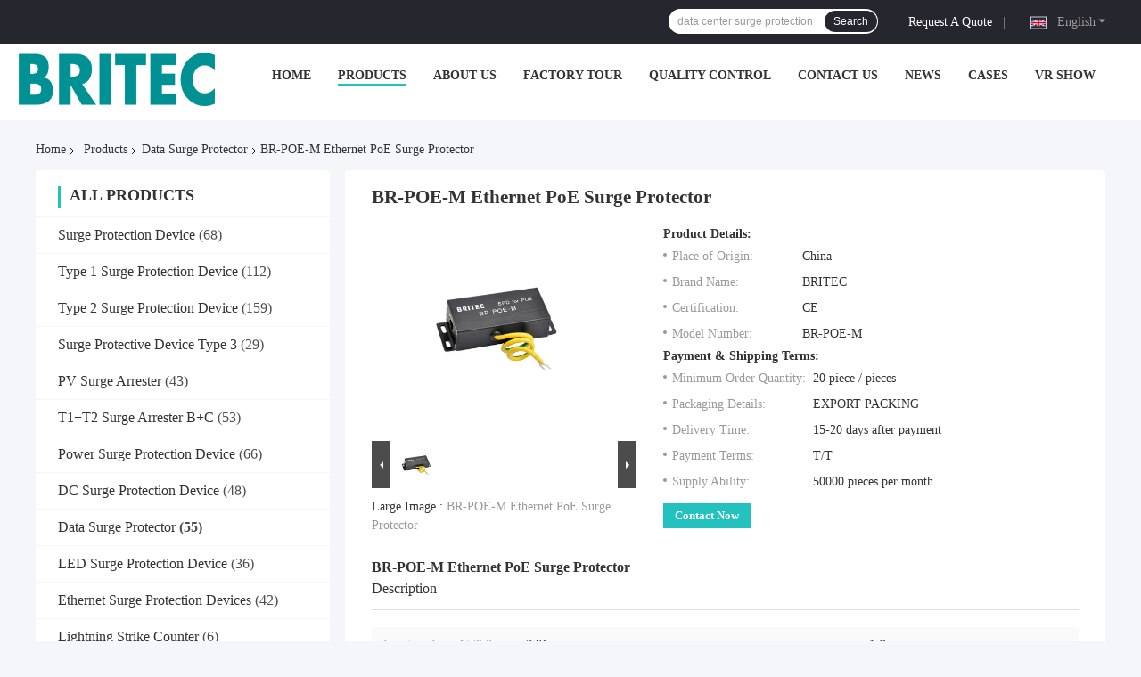

--- FILE ---
content_type: text/html
request_url: https://www.surge-protectiondevice.com/sale-37865109-br-poe-m-ethernet-poe-surge-protector-telecom-rj45-lightning-arrester-ip10.html
body_size: 38413
content:

<!DOCTYPE html>
<html lang="en">
<head>
	<meta charset="utf-8">
	<meta http-equiv="X-UA-Compatible" content="IE=edge">
	<meta name="viewport" content="width=device-width, initial-scale=1.0">
    <title>BR-POE-M Ethernet PoE Surge Protector</title>
	    <meta name="keywords" content="BR-POE-M Ethernet PoE Surge Protector, RJ45 Ethernet Data PoE Surge Protector, IP10 PoE Surge Protector, Data Surge Protector" />
            <meta name="description" content="High quality BR-POE-M Ethernet PoE Surge Protector from China, China's leading product market BR-POE-M Ethernet PoE Surge Protector product, with strict quality control RJ45 Ethernet Data PoE Surge Protector factories, producing high quality IP10 PoE Surge Protector Products." />
    				<link rel='preload'
					  href=/photo/surge-protectiondevice/sitetpl/style/common.css?ver=1762845221 as='style'><link type='text/css' rel='stylesheet'
					  href=/photo/surge-protectiondevice/sitetpl/style/common.css?ver=1762845221 media='all'><meta property="og:title" content="BR-POE-M Ethernet PoE Surge Protector" />
<meta property="og:description" content="High quality BR-POE-M Ethernet PoE Surge Protector from China, China's leading product market BR-POE-M Ethernet PoE Surge Protector product, with strict quality control RJ45 Ethernet Data PoE Surge Protector factories, producing high quality IP10 PoE Surge Protector Products." />
<meta property="og:type" content="product" />
<meta property="og:availability" content="instock" />
<meta property="og:site_name" content="Britec Electric Co., Ltd." />
<meta property="og:url" content="https://www.surge-protectiondevice.com/quality-37865109-br-poe-m-ethernet-poe-surge-protector" />
<meta property="og:image" content="https://www.surge-protectiondevice.com/photo/ps150750593-br_poe_m_ethernet_poe_surge_protector.jpg" />
<link rel="canonical" href="https://www.surge-protectiondevice.com/quality-37865109-br-poe-m-ethernet-poe-surge-protector" />
<link rel="alternate" href="https://m.surge-protectiondevice.com/quality-37865109-br-poe-m-ethernet-poe-surge-protector" media="only screen and (max-width: 640px)" />
<link rel="stylesheet" type="text/css" href="/js/guidefirstcommon.css" />
<style type="text/css">
/*<![CDATA[*/
.consent__cookie {position: fixed;top: 0;left: 0;width: 100%;height: 0%;z-index: 100000;}.consent__cookie_bg {position: fixed;top: 0;left: 0;width: 100%;height: 100%;background: #000;opacity: .6;display: none }.consent__cookie_rel {position: fixed;bottom:0;left: 0;width: 100%;background: #fff;display: -webkit-box;display: -ms-flexbox;display: flex;flex-wrap: wrap;padding: 24px 80px;-webkit-box-sizing: border-box;box-sizing: border-box;-webkit-box-pack: justify;-ms-flex-pack: justify;justify-content: space-between;-webkit-transition: all ease-in-out .3s;transition: all ease-in-out .3s }.consent__close {position: absolute;top: 20px;right: 20px;cursor: pointer }.consent__close svg {fill: #777 }.consent__close:hover svg {fill: #000 }.consent__cookie_box {flex: 1;word-break: break-word;}.consent__warm {color: #777;font-size: 16px;margin-bottom: 12px;line-height: 19px }.consent__title {color: #333;font-size: 20px;font-weight: 600;margin-bottom: 12px;line-height: 23px }.consent__itxt {color: #333;font-size: 14px;margin-bottom: 12px;display: -webkit-box;display: -ms-flexbox;display: flex;-webkit-box-align: center;-ms-flex-align: center;align-items: center }.consent__itxt i {display: -webkit-inline-box;display: -ms-inline-flexbox;display: inline-flex;width: 28px;height: 28px;border-radius: 50%;background: #e0f9e9;margin-right: 8px;-webkit-box-align: center;-ms-flex-align: center;align-items: center;-webkit-box-pack: center;-ms-flex-pack: center;justify-content: center }.consent__itxt svg {fill: #3ca860 }.consent__txt {color: #a6a6a6;font-size: 14px;margin-bottom: 8px;line-height: 17px }.consent__btns {display: -webkit-box;display: -ms-flexbox;display: flex;-webkit-box-orient: vertical;-webkit-box-direction: normal;-ms-flex-direction: column;flex-direction: column;-webkit-box-pack: center;-ms-flex-pack: center;justify-content: center;flex-shrink: 0;}.consent__btn {width: 280px;height: 40px;line-height: 40px;text-align: center;background: #3ca860;color: #fff;border-radius: 4px;margin: 8px 0;-webkit-box-sizing: border-box;box-sizing: border-box;cursor: pointer;font-size:14px}.consent__btn:hover {background: #00823b }.consent__btn.empty {color: #3ca860;border: 1px solid #3ca860;background: #fff }.consent__btn.empty:hover {background: #3ca860;color: #fff }.open .consent__cookie_bg {display: block }.open .consent__cookie_rel {bottom: 0 }@media (max-width: 760px) {.consent__btns {width: 100%;align-items: center;}.consent__cookie_rel {padding: 20px 24px }}.consent__cookie.open {display: block;}.consent__cookie {display: none;}
/*]]>*/
</style>
<style type="text/css">
/*<![CDATA[*/
@media only screen and (max-width:640px){.contact_now_dialog .content-wrap .desc{background-image:url(/images/cta_images/bg_s.png) !important}}.contact_now_dialog .content-wrap .content-wrap_header .cta-close{background-image:url(/images/cta_images/sprite.png) !important}.contact_now_dialog .content-wrap .desc{background-image:url(/images/cta_images/bg_l.png) !important}.contact_now_dialog .content-wrap .cta-btn i{background-image:url(/images/cta_images/sprite.png) !important}.contact_now_dialog .content-wrap .head-tip img{content:url(/images/cta_images/cta_contact_now.png) !important}.cusim{background-image:url(/images/imicon/im.svg) !important}.cuswa{background-image:url(/images/imicon/wa.png) !important}.cusall{background-image:url(/images/imicon/allchat.svg) !important}
/*]]>*/
</style>
<script type="text/javascript" src="/js/guidefirstcommon.js"></script>
<script type="text/javascript">
/*<![CDATA[*/
window.isvideotpl = 1;window.detailurl = '/quality-37865109-br-poe-m-ethernet-poe-surge-protector';
var colorUrl = '';var isShowGuide = 2;var showGuideColor = 0;var im_appid = 10003;var im_msg="Good day, what product are you looking for?";

var cta_cid = 35160;var use_defaulProductInfo = 1;var cta_pid = 37865109;var test_company = 0;var webim_domain = '';var company_type = 0;var cta_equipment = 'pc'; var setcookie = 'setwebimCookie(75104,37865109,0)'; var whatsapplink = "https://wa.me/8616657283871?text=Hi%2C+I%27m+interested+in+BR-POE-M+Ethernet+PoE+Surge+Protector."; function insertMeta(){var str = '<meta name="mobile-web-app-capable" content="yes" /><meta name="viewport" content="width=device-width, initial-scale=1.0" />';document.head.insertAdjacentHTML('beforeend',str);} var element = document.querySelector('a.footer_webim_a[href="/webim/webim_tab.html"]');if (element) {element.parentNode.removeChild(element);}

var colorUrl = '';
var aisearch = 0;
var selfUrl = '';
window.playerReportUrl='/vod/view_count/report';
var query_string = ["Products","Detail","1"];
var g_tp = '';
var customtplcolor = 99721;
var str_chat = 'chat';
				var str_call_now = 'call now';
var str_chat_now = 'chat now';
var str_contact1 = 'Get Best Price';var str_chat_lang='english';var str_contact2 = 'Get Price';var str_contact2 = 'Best Price';var str_contact = 'contact';
window.predomainsub = "";
/*]]>*/
</script>
</head>
<body>
<img src="/logo.gif" style="display:none" alt="logo"/>
<a style="display: none!important;" title="Britec Electric Co., Ltd." class="float-inquiry" href="/contactnow.html" onclick='setinquiryCookie("{\"showproduct\":1,\"pid\":\"37865109\",\"name\":\"BR-POE-M Ethernet PoE Surge Protector\",\"source_url\":\"\\/quality-37865109-br-poe-m-ethernet-poe-surge-protector\",\"picurl\":\"\\/photo\\/pd150750593-br_poe_m_ethernet_poe_surge_protector.jpg\",\"propertyDetail\":[[\"Insertion loss at 250 MHz\",\"&lt; 3dB\"],[\"Packing unit\",\"1 pc\"],[\"Approvals\",\"TUV, CB, RoHS\"],[\"MOQ\",\"10PCS\"]],\"company_name\":null,\"picurl_c\":\"\\/photo\\/pc150750593-br_poe_m_ethernet_poe_surge_protector.jpg\",\"price\":\"\",\"username\":\"Lucky Zhu\",\"viewTime\":\"Last Login : 4 hours 40 minutes ago\",\"subject\":\"How much for your BR-POE-M Ethernet PoE Surge Protector\",\"countrycode\":\"\"}");'></a>
<script>
var originProductInfo = '';
var originProductInfo = {"showproduct":1,"pid":"37865109","name":"BR-POE-M Ethernet PoE Surge Protector","source_url":"\/quality-37865109-br-poe-m-ethernet-poe-surge-protector","picurl":"\/photo\/pd150750593-br_poe_m_ethernet_poe_surge_protector.jpg","propertyDetail":[["Insertion loss at 250 MHz","&lt; 3dB"],["Packing unit","1 pc"],["Approvals","TUV, CB, RoHS"],["MOQ","10PCS"]],"company_name":null,"picurl_c":"\/photo\/pc150750593-br_poe_m_ethernet_poe_surge_protector.jpg","price":"","username":"Lucky Zhu","viewTime":"Last Login : 8 hours 40 minutes ago","subject":"What is the FOB price on your BR-POE-M Ethernet PoE Surge Protector","countrycode":""};
var save_url = "/contactsave.html";
var update_url = "/updateinquiry.html";
var productInfo = {};
var defaulProductInfo = {};
var myDate = new Date();
var curDate = myDate.getFullYear()+'-'+(parseInt(myDate.getMonth())+1)+'-'+myDate.getDate();
var message = '';
var default_pop = 1;
var leaveMessageDialog = document.getElementsByClassName('leave-message-dialog')[0]; // 获取弹层
var _$$ = function (dom) {
    return document.querySelectorAll(dom);
};
resInfo = originProductInfo;
resInfo['name'] = resInfo['name'] || '';
defaulProductInfo.pid = resInfo['pid'];
defaulProductInfo.productName = resInfo['name'] ?? '';
defaulProductInfo.productInfo = resInfo['propertyDetail'];
defaulProductInfo.productImg = resInfo['picurl_c'];
defaulProductInfo.subject = resInfo['subject'] ?? '';
defaulProductInfo.productImgAlt = resInfo['name'] ?? '';
var inquirypopup_tmp = 1;
var message = 'Dear,'+'\r\n'+"I am interested in"+' '+trim(resInfo['name'])+", could you send me more details such as type, size, MOQ, material, etc."+'\r\n'+"Thanks!"+'\r\n'+"Waiting for your reply.";
var message_1 = 'Dear,'+'\r\n'+"I am interested in"+' '+trim(resInfo['name'])+", could you send me more details such as type, size, MOQ, material, etc."+'\r\n'+"Thanks!"+'\r\n'+"Waiting for your reply.";
var message_2 = 'Hello,'+'\r\n'+"I am looking for"+' '+trim(resInfo['name'])+", please send me the price, specification and picture."+'\r\n'+"Your swift response will be highly appreciated."+'\r\n'+"Feel free to contact me for more information."+'\r\n'+"Thanks a lot.";
var message_3 = 'Hello,'+'\r\n'+trim(resInfo['name'])+' '+"meets my expectations."+'\r\n'+"Please give me the best price and some other product information."+'\r\n'+"Feel free to contact me via my mail."+'\r\n'+"Thanks a lot.";

var message_4 = 'Dear,'+'\r\n'+"What is the FOB price on your"+' '+trim(resInfo['name'])+'?'+'\r\n'+"Which is the nearest port name?"+'\r\n'+"Please reply me as soon as possible, it would be better to share further information."+'\r\n'+"Regards!";
var message_5 = 'Hi there,'+'\r\n'+"I am very interested in your"+' '+trim(resInfo['name'])+'.'+'\r\n'+"Please send me your product details."+'\r\n'+"Looking forward to your quick reply."+'\r\n'+"Feel free to contact me by mail."+'\r\n'+"Regards!";

var message_6 = 'Dear,'+'\r\n'+"Please provide us with information about your"+' '+trim(resInfo['name'])+", such as type, size, material, and of course the best price."+'\r\n'+"Looking forward to your quick reply."+'\r\n'+"Thank you!";
var message_7 = 'Dear,'+'\r\n'+"Can you supply"+' '+trim(resInfo['name'])+" for us?"+'\r\n'+"First we want a price list and some product details."+'\r\n'+"I hope to get reply asap and look forward to cooperation."+'\r\n'+"Thank you very much.";
var message_8 = 'hi,'+'\r\n'+"I am looking for"+' '+trim(resInfo['name'])+", please give me some more detailed product information."+'\r\n'+"I look forward to your reply."+'\r\n'+"Thank you!";
var message_9 = 'Hello,'+'\r\n'+"Your"+' '+trim(resInfo['name'])+" meets my requirements very well."+'\r\n'+"Please send me the price, specification, and similar model will be OK."+'\r\n'+"Feel free to chat with me."+'\r\n'+"Thanks!";
var message_10 = 'Dear,'+'\r\n'+"I want to know more about the details and quotation of"+' '+trim(resInfo['name'])+'.'+'\r\n'+"Feel free to contact me."+'\r\n'+"Regards!";

var r = getRandom(1,10);

defaulProductInfo.message = eval("message_"+r);
    defaulProductInfo.message = eval("message_"+r);
        var mytAjax = {

    post: function(url, data, fn) {
        var xhr = new XMLHttpRequest();
        xhr.open("POST", url, true);
        xhr.setRequestHeader("Content-Type", "application/x-www-form-urlencoded;charset=UTF-8");
        xhr.setRequestHeader("X-Requested-With", "XMLHttpRequest");
        xhr.setRequestHeader('Content-Type','text/plain;charset=UTF-8');
        xhr.onreadystatechange = function() {
            if(xhr.readyState == 4 && (xhr.status == 200 || xhr.status == 304)) {
                fn.call(this, xhr.responseText);
            }
        };
        xhr.send(data);
    },

    postform: function(url, data, fn) {
        var xhr = new XMLHttpRequest();
        xhr.open("POST", url, true);
        xhr.setRequestHeader("X-Requested-With", "XMLHttpRequest");
        xhr.onreadystatechange = function() {
            if(xhr.readyState == 4 && (xhr.status == 200 || xhr.status == 304)) {
                fn.call(this, xhr.responseText);
            }
        };
        xhr.send(data);
    }
};
/*window.onload = function(){
    leaveMessageDialog = document.getElementsByClassName('leave-message-dialog')[0];
    if (window.localStorage.recordDialogStatus=='undefined' || (window.localStorage.recordDialogStatus!='undefined' && window.localStorage.recordDialogStatus != curDate)) {
        setTimeout(function(){
            if(parseInt(inquirypopup_tmp%10) == 1){
                creatDialog(defaulProductInfo, 1);
            }
        }, 6000);
    }
};*/
function trim(str)
{
    str = str.replace(/(^\s*)/g,"");
    return str.replace(/(\s*$)/g,"");
};
function getRandom(m,n){
    var num = Math.floor(Math.random()*(m - n) + n);
    return num;
};
function strBtn(param) {

    var starattextarea = document.getElementById("textareamessage").value.length;
    var email = document.getElementById("startEmail").value;

    var default_tip = document.querySelectorAll(".watermark_container").length;
    if (20 < starattextarea && starattextarea < 3000) {
        if(default_tip>0){
            document.getElementById("textareamessage1").parentNode.parentNode.nextElementSibling.style.display = "none";
        }else{
            document.getElementById("textareamessage1").parentNode.nextElementSibling.style.display = "none";
        }

    } else {
        if(default_tip>0){
            document.getElementById("textareamessage1").parentNode.parentNode.nextElementSibling.style.display = "block";
        }else{
            document.getElementById("textareamessage1").parentNode.nextElementSibling.style.display = "block";
        }

        return;
    }

    // var re = /^([a-zA-Z0-9_-])+@([a-zA-Z0-9_-])+\.([a-zA-Z0-9_-])+/i;/*邮箱不区分大小写*/
    var re = /^[a-zA-Z0-9][\w-]*(\.?[\w-]+)*@[a-zA-Z0-9-]+(\.[a-zA-Z0-9]+)+$/i;
    if (!re.test(email)) {
        document.getElementById("startEmail").nextElementSibling.style.display = "block";
        return;
    } else {
        document.getElementById("startEmail").nextElementSibling.style.display = "none";
    }

    var subject = document.getElementById("pop_subject").value;
    var pid = document.getElementById("pop_pid").value;
    var message = document.getElementById("textareamessage").value;
    var sender_email = document.getElementById("startEmail").value;
    var tel = '';
    if (document.getElementById("tel0") != undefined && document.getElementById("tel0") != '')
        tel = document.getElementById("tel0").value;
    var form_serialize = '&tel='+tel;

    form_serialize = form_serialize.replace(/\+/g, "%2B");
    mytAjax.post(save_url,"pid="+pid+"&subject="+subject+"&email="+sender_email+"&message="+(message)+form_serialize,function(res){
        var mes = JSON.parse(res);
        if(mes.status == 200){
            var iid = mes.iid;
            document.getElementById("pop_iid").value = iid;
            document.getElementById("pop_uuid").value = mes.uuid;

            if(typeof gtag_report_conversion === "function"){
                gtag_report_conversion();//执行统计js代码
            }
            if(typeof fbq === "function"){
                fbq('track','Purchase');//执行统计js代码
            }
        }
    });
    for (var index = 0; index < document.querySelectorAll(".dialog-content-pql").length; index++) {
        document.querySelectorAll(".dialog-content-pql")[index].style.display = "none";
    };
    $('#idphonepql').val(tel);
    document.getElementById("dialog-content-pql-id").style.display = "block";
    ;
};
function twoBtnOk(param) {

    var selectgender = document.getElementById("Mr").innerHTML;
    var iid = document.getElementById("pop_iid").value;
    var sendername = document.getElementById("idnamepql").value;
    var senderphone = document.getElementById("idphonepql").value;
    var sendercname = document.getElementById("idcompanypql").value;
    var uuid = document.getElementById("pop_uuid").value;
    var gender = 2;
    if(selectgender == 'Mr.') gender = 0;
    if(selectgender == 'Mrs.') gender = 1;
    var pid = document.getElementById("pop_pid").value;
    var form_serialize = '';

        form_serialize = form_serialize.replace(/\+/g, "%2B");

    mytAjax.post(update_url,"iid="+iid+"&gender="+gender+"&uuid="+uuid+"&name="+(sendername)+"&tel="+(senderphone)+"&company="+(sendercname)+form_serialize,function(res){});

    for (var index = 0; index < document.querySelectorAll(".dialog-content-pql").length; index++) {
        document.querySelectorAll(".dialog-content-pql")[index].style.display = "none";
    };
    document.getElementById("dialog-content-pql-ok").style.display = "block";

};
function toCheckMust(name) {
    $('#'+name+'error').hide();
}
function handClidk(param) {
    var starattextarea = document.getElementById("textareamessage1").value.length;
    var email = document.getElementById("startEmail1").value;
    var default_tip = document.querySelectorAll(".watermark_container").length;
    if (20 < starattextarea && starattextarea < 3000) {
        if(default_tip>0){
            document.getElementById("textareamessage1").parentNode.parentNode.nextElementSibling.style.display = "none";
        }else{
            document.getElementById("textareamessage1").parentNode.nextElementSibling.style.display = "none";
        }

    } else {
        if(default_tip>0){
            document.getElementById("textareamessage1").parentNode.parentNode.nextElementSibling.style.display = "block";
        }else{
            document.getElementById("textareamessage1").parentNode.nextElementSibling.style.display = "block";
        }

        return;
    }

    // var re = /^([a-zA-Z0-9_-])+@([a-zA-Z0-9_-])+\.([a-zA-Z0-9_-])+/i;
    var re = /^[a-zA-Z0-9][\w-]*(\.?[\w-]+)*@[a-zA-Z0-9-]+(\.[a-zA-Z0-9]+)+$/i;
    if (!re.test(email)) {
        document.getElementById("startEmail1").nextElementSibling.style.display = "block";
        return;
    } else {
        document.getElementById("startEmail1").nextElementSibling.style.display = "none";
    }

    var subject = document.getElementById("pop_subject").value;
    var pid = document.getElementById("pop_pid").value;
    var message = document.getElementById("textareamessage1").value;
    var sender_email = document.getElementById("startEmail1").value;
    var form_serialize = tel = '';
    if (document.getElementById("tel1") != undefined && document.getElementById("tel1") != '')
        tel = document.getElementById("tel1").value;
        mytAjax.post(save_url,"email="+sender_email+"&tel="+tel+"&pid="+pid+"&message="+message+"&subject="+subject+form_serialize,function(res){

        var mes = JSON.parse(res);
        if(mes.status == 200){
            var iid = mes.iid;
            document.getElementById("pop_iid").value = iid;
            document.getElementById("pop_uuid").value = mes.uuid;
            if(typeof gtag_report_conversion === "function"){
                gtag_report_conversion();//执行统计js代码
            }
        }

    });
    for (var index = 0; index < document.querySelectorAll(".dialog-content-pql").length; index++) {
        document.querySelectorAll(".dialog-content-pql")[index].style.display = "none";
    };
    $('#idphonepql').val(tel);
    document.getElementById("dialog-content-pql-id").style.display = "block";

};
window.addEventListener('load', function () {
    $('.checkbox-wrap label').each(function(){
        if($(this).find('input').prop('checked')){
            $(this).addClass('on')
        }else {
            $(this).removeClass('on')
        }
    })
    $(document).on('click', '.checkbox-wrap label' , function(ev){
        if (ev.target.tagName.toUpperCase() != 'INPUT') {
            $(this).toggleClass('on')
        }
    })
})

function hand_video(pdata) {
    data = JSON.parse(pdata);
    productInfo.productName = data.productName;
    productInfo.productInfo = data.productInfo;
    productInfo.productImg = data.productImg;
    productInfo.subject = data.subject;

    var message = 'Dear,'+'\r\n'+"I am interested in"+' '+trim(data.productName)+", could you send me more details such as type, size, quantity, material, etc."+'\r\n'+"Thanks!"+'\r\n'+"Waiting for your reply.";

    var message = 'Dear,'+'\r\n'+"I am interested in"+' '+trim(data.productName)+", could you send me more details such as type, size, MOQ, material, etc."+'\r\n'+"Thanks!"+'\r\n'+"Waiting for your reply.";
    var message_1 = 'Dear,'+'\r\n'+"I am interested in"+' '+trim(data.productName)+", could you send me more details such as type, size, MOQ, material, etc."+'\r\n'+"Thanks!"+'\r\n'+"Waiting for your reply.";
    var message_2 = 'Hello,'+'\r\n'+"I am looking for"+' '+trim(data.productName)+", please send me the price, specification and picture."+'\r\n'+"Your swift response will be highly appreciated."+'\r\n'+"Feel free to contact me for more information."+'\r\n'+"Thanks a lot.";
    var message_3 = 'Hello,'+'\r\n'+trim(data.productName)+' '+"meets my expectations."+'\r\n'+"Please give me the best price and some other product information."+'\r\n'+"Feel free to contact me via my mail."+'\r\n'+"Thanks a lot.";

    var message_4 = 'Dear,'+'\r\n'+"What is the FOB price on your"+' '+trim(data.productName)+'?'+'\r\n'+"Which is the nearest port name?"+'\r\n'+"Please reply me as soon as possible, it would be better to share further information."+'\r\n'+"Regards!";
    var message_5 = 'Hi there,'+'\r\n'+"I am very interested in your"+' '+trim(data.productName)+'.'+'\r\n'+"Please send me your product details."+'\r\n'+"Looking forward to your quick reply."+'\r\n'+"Feel free to contact me by mail."+'\r\n'+"Regards!";

    var message_6 = 'Dear,'+'\r\n'+"Please provide us with information about your"+' '+trim(data.productName)+", such as type, size, material, and of course the best price."+'\r\n'+"Looking forward to your quick reply."+'\r\n'+"Thank you!";
    var message_7 = 'Dear,'+'\r\n'+"Can you supply"+' '+trim(data.productName)+" for us?"+'\r\n'+"First we want a price list and some product details."+'\r\n'+"I hope to get reply asap and look forward to cooperation."+'\r\n'+"Thank you very much.";
    var message_8 = 'hi,'+'\r\n'+"I am looking for"+' '+trim(data.productName)+", please give me some more detailed product information."+'\r\n'+"I look forward to your reply."+'\r\n'+"Thank you!";
    var message_9 = 'Hello,'+'\r\n'+"Your"+' '+trim(data.productName)+" meets my requirements very well."+'\r\n'+"Please send me the price, specification, and similar model will be OK."+'\r\n'+"Feel free to chat with me."+'\r\n'+"Thanks!";
    var message_10 = 'Dear,'+'\r\n'+"I want to know more about the details and quotation of"+' '+trim(data.productName)+'.'+'\r\n'+"Feel free to contact me."+'\r\n'+"Regards!";

    var r = getRandom(1,10);

    productInfo.message = eval("message_"+r);
            if(parseInt(inquirypopup_tmp/10) == 1){
        productInfo.message = "";
    }
    productInfo.pid = data.pid;
    creatDialog(productInfo, 2);
};

function handDialog(pdata) {
    data = JSON.parse(pdata);
    productInfo.productName = data.productName;
    productInfo.productInfo = data.productInfo;
    productInfo.productImg = data.productImg;
    productInfo.subject = data.subject;

    var message = 'Dear,'+'\r\n'+"I am interested in"+' '+trim(data.productName)+", could you send me more details such as type, size, quantity, material, etc."+'\r\n'+"Thanks!"+'\r\n'+"Waiting for your reply.";

    var message = 'Dear,'+'\r\n'+"I am interested in"+' '+trim(data.productName)+", could you send me more details such as type, size, MOQ, material, etc."+'\r\n'+"Thanks!"+'\r\n'+"Waiting for your reply.";
    var message_1 = 'Dear,'+'\r\n'+"I am interested in"+' '+trim(data.productName)+", could you send me more details such as type, size, MOQ, material, etc."+'\r\n'+"Thanks!"+'\r\n'+"Waiting for your reply.";
    var message_2 = 'Hello,'+'\r\n'+"I am looking for"+' '+trim(data.productName)+", please send me the price, specification and picture."+'\r\n'+"Your swift response will be highly appreciated."+'\r\n'+"Feel free to contact me for more information."+'\r\n'+"Thanks a lot.";
    var message_3 = 'Hello,'+'\r\n'+trim(data.productName)+' '+"meets my expectations."+'\r\n'+"Please give me the best price and some other product information."+'\r\n'+"Feel free to contact me via my mail."+'\r\n'+"Thanks a lot.";

    var message_4 = 'Dear,'+'\r\n'+"What is the FOB price on your"+' '+trim(data.productName)+'?'+'\r\n'+"Which is the nearest port name?"+'\r\n'+"Please reply me as soon as possible, it would be better to share further information."+'\r\n'+"Regards!";
    var message_5 = 'Hi there,'+'\r\n'+"I am very interested in your"+' '+trim(data.productName)+'.'+'\r\n'+"Please send me your product details."+'\r\n'+"Looking forward to your quick reply."+'\r\n'+"Feel free to contact me by mail."+'\r\n'+"Regards!";

    var message_6 = 'Dear,'+'\r\n'+"Please provide us with information about your"+' '+trim(data.productName)+", such as type, size, material, and of course the best price."+'\r\n'+"Looking forward to your quick reply."+'\r\n'+"Thank you!";
    var message_7 = 'Dear,'+'\r\n'+"Can you supply"+' '+trim(data.productName)+" for us?"+'\r\n'+"First we want a price list and some product details."+'\r\n'+"I hope to get reply asap and look forward to cooperation."+'\r\n'+"Thank you very much.";
    var message_8 = 'hi,'+'\r\n'+"I am looking for"+' '+trim(data.productName)+", please give me some more detailed product information."+'\r\n'+"I look forward to your reply."+'\r\n'+"Thank you!";
    var message_9 = 'Hello,'+'\r\n'+"Your"+' '+trim(data.productName)+" meets my requirements very well."+'\r\n'+"Please send me the price, specification, and similar model will be OK."+'\r\n'+"Feel free to chat with me."+'\r\n'+"Thanks!";
    var message_10 = 'Dear,'+'\r\n'+"I want to know more about the details and quotation of"+' '+trim(data.productName)+'.'+'\r\n'+"Feel free to contact me."+'\r\n'+"Regards!";

    var r = getRandom(1,10);
    productInfo.message = eval("message_"+r);
            if(parseInt(inquirypopup_tmp/10) == 1){
        productInfo.message = "";
    }
    productInfo.pid = data.pid;
    creatDialog(productInfo, 2);
};

function closepql(param) {

    leaveMessageDialog.style.display = 'none';
};

function closepql2(param) {

    for (var index = 0; index < document.querySelectorAll(".dialog-content-pql").length; index++) {
        document.querySelectorAll(".dialog-content-pql")[index].style.display = "none";
    };
    document.getElementById("dialog-content-pql-ok").style.display = "block";
};

function decodeHtmlEntities(str) {
    var tempElement = document.createElement('div');
    tempElement.innerHTML = str;
    return tempElement.textContent || tempElement.innerText || '';
}

function initProduct(productInfo,type){

    productInfo.productName = decodeHtmlEntities(productInfo.productName);
    productInfo.message = decodeHtmlEntities(productInfo.message);

    leaveMessageDialog = document.getElementsByClassName('leave-message-dialog')[0];
    leaveMessageDialog.style.display = "block";
    if(type == 3){
        var popinquiryemail = document.getElementById("popinquiryemail").value;
        _$$("#startEmail1")[0].value = popinquiryemail;
    }else{
        _$$("#startEmail1")[0].value = "";
    }
    _$$("#startEmail")[0].value = "";
    _$$("#idnamepql")[0].value = "";
    _$$("#idphonepql")[0].value = "";
    _$$("#idcompanypql")[0].value = "";

    _$$("#pop_pid")[0].value = productInfo.pid;
    _$$("#pop_subject")[0].value = productInfo.subject;
    
    if(parseInt(inquirypopup_tmp/10) == 1){
        productInfo.message = "";
    }

    _$$("#textareamessage1")[0].value = productInfo.message;
    _$$("#textareamessage")[0].value = productInfo.message;

    _$$("#dialog-content-pql-id .titlep")[0].innerHTML = productInfo.productName;
    _$$("#dialog-content-pql-id img")[0].setAttribute("src", productInfo.productImg);
    _$$("#dialog-content-pql-id img")[0].setAttribute("alt", productInfo.productImgAlt);

    _$$("#dialog-content-pql-id-hand img")[0].setAttribute("src", productInfo.productImg);
    _$$("#dialog-content-pql-id-hand img")[0].setAttribute("alt", productInfo.productImgAlt);
    _$$("#dialog-content-pql-id-hand .titlep")[0].innerHTML = productInfo.productName;

    if (productInfo.productInfo.length > 0) {
        var ul2, ul;
        ul = document.createElement("ul");
        for (var index = 0; index < productInfo.productInfo.length; index++) {
            var el = productInfo.productInfo[index];
            var li = document.createElement("li");
            var span1 = document.createElement("span");
            span1.innerHTML = el[0] + ":";
            var span2 = document.createElement("span");
            span2.innerHTML = el[1];
            li.appendChild(span1);
            li.appendChild(span2);
            ul.appendChild(li);

        }
        ul2 = ul.cloneNode(true);
        if (type === 1) {
            _$$("#dialog-content-pql-id .left")[0].replaceChild(ul, _$$("#dialog-content-pql-id .left ul")[0]);
        } else {
            _$$("#dialog-content-pql-id-hand .left")[0].replaceChild(ul2, _$$("#dialog-content-pql-id-hand .left ul")[0]);
            _$$("#dialog-content-pql-id .left")[0].replaceChild(ul, _$$("#dialog-content-pql-id .left ul")[0]);
        }
    };
    for (var index = 0; index < _$$("#dialog-content-pql-id .right ul li").length; index++) {
        _$$("#dialog-content-pql-id .right ul li")[index].addEventListener("click", function (params) {
            _$$("#dialog-content-pql-id .right #Mr")[0].innerHTML = this.innerHTML
        }, false)

    };

};
function closeInquiryCreateDialog() {
    document.getElementById("xuanpan_dialog_box_pql").style.display = "none";
};
function showInquiryCreateDialog() {
    document.getElementById("xuanpan_dialog_box_pql").style.display = "block";
};
function submitPopInquiry(){
    var message = document.getElementById("inquiry_message").value;
    var email = document.getElementById("inquiry_email").value;
    var subject = defaulProductInfo.subject;
    var pid = defaulProductInfo.pid;
    if (email === undefined) {
        showInquiryCreateDialog();
        document.getElementById("inquiry_email").style.border = "1px solid red";
        return false;
    };
    if (message === undefined) {
        showInquiryCreateDialog();
        document.getElementById("inquiry_message").style.border = "1px solid red";
        return false;
    };
    if (email.search(/^\w+((-\w+)|(\.\w+))*\@[A-Za-z0-9]+((\.|-)[A-Za-z0-9]+)*\.[A-Za-z0-9]+$/) == -1) {
        document.getElementById("inquiry_email").style.border= "1px solid red";
        showInquiryCreateDialog();
        return false;
    } else {
        document.getElementById("inquiry_email").style.border= "";
    };
    if (message.length < 20 || message.length >3000) {
        showInquiryCreateDialog();
        document.getElementById("inquiry_message").style.border = "1px solid red";
        return false;
    } else {
        document.getElementById("inquiry_message").style.border = "";
    };
    var tel = '';
    if (document.getElementById("tel") != undefined && document.getElementById("tel") != '')
        tel = document.getElementById("tel").value;

    mytAjax.post(save_url,"pid="+pid+"&subject="+subject+"&email="+email+"&message="+(message)+'&tel='+tel,function(res){
        var mes = JSON.parse(res);
        if(mes.status == 200){
            var iid = mes.iid;
            document.getElementById("pop_iid").value = iid;
            document.getElementById("pop_uuid").value = mes.uuid;

        }
    });
    initProduct(defaulProductInfo);
    for (var index = 0; index < document.querySelectorAll(".dialog-content-pql").length; index++) {
        document.querySelectorAll(".dialog-content-pql")[index].style.display = "none";
    };
    $('#idphonepql').val(tel);
    document.getElementById("dialog-content-pql-id").style.display = "block";

};

//带附件上传
function submitPopInquiryfile(email_id,message_id,check_sort,name_id,phone_id,company_id,attachments){

    if(typeof(check_sort) == 'undefined'){
        check_sort = 0;
    }
    var message = document.getElementById(message_id).value;
    var email = document.getElementById(email_id).value;
    var attachments = document.getElementById(attachments).value;
    if(typeof(name_id) !== 'undefined' && name_id != ""){
        var name  = document.getElementById(name_id).value;
    }
    if(typeof(phone_id) !== 'undefined' && phone_id != ""){
        var phone = document.getElementById(phone_id).value;
    }
    if(typeof(company_id) !== 'undefined' && company_id != ""){
        var company = document.getElementById(company_id).value;
    }
    var subject = defaulProductInfo.subject;
    var pid = defaulProductInfo.pid;

    if(check_sort == 0){
        if (email === undefined) {
            showInquiryCreateDialog();
            document.getElementById(email_id).style.border = "1px solid red";
            return false;
        };
        if (message === undefined) {
            showInquiryCreateDialog();
            document.getElementById(message_id).style.border = "1px solid red";
            return false;
        };

        if (email.search(/^\w+((-\w+)|(\.\w+))*\@[A-Za-z0-9]+((\.|-)[A-Za-z0-9]+)*\.[A-Za-z0-9]+$/) == -1) {
            document.getElementById(email_id).style.border= "1px solid red";
            showInquiryCreateDialog();
            return false;
        } else {
            document.getElementById(email_id).style.border= "";
        };
        if (message.length < 20 || message.length >3000) {
            showInquiryCreateDialog();
            document.getElementById(message_id).style.border = "1px solid red";
            return false;
        } else {
            document.getElementById(message_id).style.border = "";
        };
    }else{

        if (message === undefined) {
            showInquiryCreateDialog();
            document.getElementById(message_id).style.border = "1px solid red";
            return false;
        };

        if (email === undefined) {
            showInquiryCreateDialog();
            document.getElementById(email_id).style.border = "1px solid red";
            return false;
        };

        if (message.length < 20 || message.length >3000) {
            showInquiryCreateDialog();
            document.getElementById(message_id).style.border = "1px solid red";
            return false;
        } else {
            document.getElementById(message_id).style.border = "";
        };

        if (email.search(/^\w+((-\w+)|(\.\w+))*\@[A-Za-z0-9]+((\.|-)[A-Za-z0-9]+)*\.[A-Za-z0-9]+$/) == -1) {
            document.getElementById(email_id).style.border= "1px solid red";
            showInquiryCreateDialog();
            return false;
        } else {
            document.getElementById(email_id).style.border= "";
        };

    };

    mytAjax.post(save_url,"pid="+pid+"&subject="+subject+"&email="+email+"&message="+message+"&company="+company+"&attachments="+attachments,function(res){
        var mes = JSON.parse(res);
        if(mes.status == 200){
            var iid = mes.iid;
            document.getElementById("pop_iid").value = iid;
            document.getElementById("pop_uuid").value = mes.uuid;

            if(typeof gtag_report_conversion === "function"){
                gtag_report_conversion();//执行统计js代码
            }
            if(typeof fbq === "function"){
                fbq('track','Purchase');//执行统计js代码
            }
        }
    });
    initProduct(defaulProductInfo);

    if(name !== undefined && name != ""){
        _$$("#idnamepql")[0].value = name;
    }

    if(phone !== undefined && phone != ""){
        _$$("#idphonepql")[0].value = phone;
    }

    if(company !== undefined && company != ""){
        _$$("#idcompanypql")[0].value = company;
    }

    for (var index = 0; index < document.querySelectorAll(".dialog-content-pql").length; index++) {
        document.querySelectorAll(".dialog-content-pql")[index].style.display = "none";
    };
    document.getElementById("dialog-content-pql-id").style.display = "block";

};
function submitPopInquiryByParam(email_id,message_id,check_sort,name_id,phone_id,company_id){

    if(typeof(check_sort) == 'undefined'){
        check_sort = 0;
    }

    var senderphone = '';
    var message = document.getElementById(message_id).value;
    var email = document.getElementById(email_id).value;
    if(typeof(name_id) !== 'undefined' && name_id != ""){
        var name  = document.getElementById(name_id).value;
    }
    if(typeof(phone_id) !== 'undefined' && phone_id != ""){
        var phone = document.getElementById(phone_id).value;
        senderphone = phone;
    }
    if(typeof(company_id) !== 'undefined' && company_id != ""){
        var company = document.getElementById(company_id).value;
    }
    var subject = defaulProductInfo.subject;
    var pid = defaulProductInfo.pid;

    if(check_sort == 0){
        if (email === undefined) {
            showInquiryCreateDialog();
            document.getElementById(email_id).style.border = "1px solid red";
            return false;
        };
        if (message === undefined) {
            showInquiryCreateDialog();
            document.getElementById(message_id).style.border = "1px solid red";
            return false;
        };

        if (email.search(/^\w+((-\w+)|(\.\w+))*\@[A-Za-z0-9]+((\.|-)[A-Za-z0-9]+)*\.[A-Za-z0-9]+$/) == -1) {
            document.getElementById(email_id).style.border= "1px solid red";
            showInquiryCreateDialog();
            return false;
        } else {
            document.getElementById(email_id).style.border= "";
        };
        if (message.length < 20 || message.length >3000) {
            showInquiryCreateDialog();
            document.getElementById(message_id).style.border = "1px solid red";
            return false;
        } else {
            document.getElementById(message_id).style.border = "";
        };
    }else{

        if (message === undefined) {
            showInquiryCreateDialog();
            document.getElementById(message_id).style.border = "1px solid red";
            return false;
        };

        if (email === undefined) {
            showInquiryCreateDialog();
            document.getElementById(email_id).style.border = "1px solid red";
            return false;
        };

        if (message.length < 20 || message.length >3000) {
            showInquiryCreateDialog();
            document.getElementById(message_id).style.border = "1px solid red";
            return false;
        } else {
            document.getElementById(message_id).style.border = "";
        };

        if (email.search(/^\w+((-\w+)|(\.\w+))*\@[A-Za-z0-9]+((\.|-)[A-Za-z0-9]+)*\.[A-Za-z0-9]+$/) == -1) {
            document.getElementById(email_id).style.border= "1px solid red";
            showInquiryCreateDialog();
            return false;
        } else {
            document.getElementById(email_id).style.border= "";
        };

    };

    var productsku = "";
    if($("#product_sku").length > 0){
        productsku = $("#product_sku").html();
    }

    mytAjax.post(save_url,"tel="+senderphone+"&pid="+pid+"&subject="+subject+"&email="+email+"&message="+message+"&messagesku="+encodeURI(productsku),function(res){
        var mes = JSON.parse(res);
        if(mes.status == 200){
            var iid = mes.iid;
            document.getElementById("pop_iid").value = iid;
            document.getElementById("pop_uuid").value = mes.uuid;

            if(typeof gtag_report_conversion === "function"){
                gtag_report_conversion();//执行统计js代码
            }
            if(typeof fbq === "function"){
                fbq('track','Purchase');//执行统计js代码
            }
        }
    });
    initProduct(defaulProductInfo);

    if(name !== undefined && name != ""){
        _$$("#idnamepql")[0].value = name;
    }

    if(phone !== undefined && phone != ""){
        _$$("#idphonepql")[0].value = phone;
    }

    if(company !== undefined && company != ""){
        _$$("#idcompanypql")[0].value = company;
    }

    for (var index = 0; index < document.querySelectorAll(".dialog-content-pql").length; index++) {
        document.querySelectorAll(".dialog-content-pql")[index].style.display = "none";

    };
    document.getElementById("dialog-content-pql-id").style.display = "block";

};

function creat_videoDialog(productInfo, type) {

    if(type == 1){
        if(default_pop != 1){
            return false;
        }
        window.localStorage.recordDialogStatus = curDate;
    }else{
        default_pop = 0;
    }
    initProduct(productInfo, type);
    if (type === 1) {
        // 自动弹出
        for (var index = 0; index < document.querySelectorAll(".dialog-content-pql").length; index++) {

            document.querySelectorAll(".dialog-content-pql")[index].style.display = "none";
        };
        document.getElementById("dialog-content-pql").style.display = "block";
    } else {
        // 手动弹出
        for (var index = 0; index < document.querySelectorAll(".dialog-content-pql").length; index++) {
            document.querySelectorAll(".dialog-content-pql")[index].style.display = "none";
        };
        document.getElementById("dialog-content-pql-id-hand").style.display = "block";
    }
}

function creatDialog(productInfo, type) {

    if(type == 1){
        if(default_pop != 1){
            return false;
        }
        window.localStorage.recordDialogStatus = curDate;
    }else{
        default_pop = 0;
    }
    initProduct(productInfo, type);
    if (type === 1) {
        // 自动弹出
        for (var index = 0; index < document.querySelectorAll(".dialog-content-pql").length; index++) {

            document.querySelectorAll(".dialog-content-pql")[index].style.display = "none";
        };
        document.getElementById("dialog-content-pql").style.display = "block";
    } else {
        // 手动弹出
        for (var index = 0; index < document.querySelectorAll(".dialog-content-pql").length; index++) {
            document.querySelectorAll(".dialog-content-pql")[index].style.display = "none";
        };
        document.getElementById("dialog-content-pql-id-hand").style.display = "block";
    }
}

//带邮箱信息打开询盘框 emailtype=1表示带入邮箱
function openDialog(emailtype){
    var type = 2;//不带入邮箱，手动弹出
    if(emailtype == 1){
        var popinquiryemail = document.getElementById("popinquiryemail").value;
        // var re = /^([a-zA-Z0-9_-])+@([a-zA-Z0-9_-])+\.([a-zA-Z0-9_-])+/i;
        var re = /^[a-zA-Z0-9][\w-]*(\.?[\w-]+)*@[a-zA-Z0-9-]+(\.[a-zA-Z0-9]+)+$/i;
        if (!re.test(popinquiryemail)) {
            //前端提示样式;
            showInquiryCreateDialog();
            document.getElementById("popinquiryemail").style.border = "1px solid red";
            return false;
        } else {
            //前端提示样式;
        }
        var type = 3;
    }
    creatDialog(defaulProductInfo,type);
}

//上传附件
function inquiryUploadFile(){
    var fileObj = document.querySelector("#fileId").files[0];
    //构建表单数据
    var formData = new FormData();
    var filesize = fileObj.size;
    if(filesize > 10485760 || filesize == 0) {
        document.getElementById("filetips").style.display = "block";
        return false;
    }else {
        document.getElementById("filetips").style.display = "none";
    }
    formData.append('popinquiryfile', fileObj);
    document.getElementById("quotefileform").reset();
    var save_url = "/inquiryuploadfile.html";
    mytAjax.postform(save_url,formData,function(res){
        var mes = JSON.parse(res);
        if(mes.status == 200){
            document.getElementById("uploader-file-info").innerHTML = document.getElementById("uploader-file-info").innerHTML + "<span class=op>"+mes.attfile.name+"<a class=delatt id=att"+mes.attfile.id+" onclick=delatt("+mes.attfile.id+");>Delete</a></span>";
            var nowattachs = document.getElementById("attachments").value;
            if( nowattachs !== ""){
                var attachs = JSON.parse(nowattachs);
                attachs[mes.attfile.id] = mes.attfile;
            }else{
                var attachs = {};
                attachs[mes.attfile.id] = mes.attfile;
            }
            document.getElementById("attachments").value = JSON.stringify(attachs);
        }
    });
}
//附件删除
function delatt(attid)
{
    var nowattachs = document.getElementById("attachments").value;
    if( nowattachs !== ""){
        var attachs = JSON.parse(nowattachs);
        if(attachs[attid] == ""){
            return false;
        }
        var formData = new FormData();
        var delfile = attachs[attid]['filename'];
        var save_url = "/inquirydelfile.html";
        if(delfile != "") {
            formData.append('delfile', delfile);
            mytAjax.postform(save_url, formData, function (res) {
                if(res !== "") {
                    var mes = JSON.parse(res);
                    if (mes.status == 200) {
                        delete attachs[attid];
                        document.getElementById("attachments").value = JSON.stringify(attachs);
                        var s = document.getElementById("att"+attid);
                        s.parentNode.remove();
                    }
                }
            });
        }
    }else{
        return false;
    }
}

</script>
<div class="leave-message-dialog" style="display: none">
<style>
    .leave-message-dialog .close:before, .leave-message-dialog .close:after{
        content:initial;
    }
</style>
<div class="dialog-content-pql" id="dialog-content-pql" style="display: none">
    <span class="close" onclick="closepql()"><img src="/images/close.png" alt="close"></span>
    <div class="title">
        <p class="firstp-pql">Leave a Message</p>
        <p class="lastp-pql">We will call you back soon!</p>
    </div>
    <div class="form">
        <div class="textarea">
            <textarea style='font-family: robot;'  name="" id="textareamessage" cols="30" rows="10" style="margin-bottom:14px;width:100%"
                placeholder="Please enter your inquiry details."></textarea>
        </div>
        <p class="error-pql"> <span class="icon-pql"><img src="/images/error.png" alt="Britec Electric Co., Ltd."></span> Your message must be between 20-3,000 characters!</p>
        <input id="startEmail" type="text" placeholder="Enter your E-mail" onkeydown="if(event.keyCode === 13){ strBtn();}">
        <p class="error-pql"><span class="icon-pql"><img src="/images/error.png" alt="Britec Electric Co., Ltd."></span> Please check your E-mail! </p>
                <div class="operations">
            <div class='btn' id="submitStart" type="submit" onclick="strBtn()">SUBMIT</div>
        </div>
            </div>
</div>
<div class="dialog-content-pql dialog-content-pql-id" id="dialog-content-pql-id" style="display:none">
        <span class="close" onclick="closepql2()"><svg t="1648434466530" class="icon" viewBox="0 0 1024 1024" version="1.1" xmlns="http://www.w3.org/2000/svg" p-id="2198" width="16" height="16"><path d="M576 512l277.333333 277.333333-64 64-277.333333-277.333333L234.666667 853.333333 170.666667 789.333333l277.333333-277.333333L170.666667 234.666667 234.666667 170.666667l277.333333 277.333333L789.333333 170.666667 853.333333 234.666667 576 512z" fill="#444444" p-id="2199"></path></svg></span>
    <div class="left">
        <div class="img"><img></div>
        <p class="titlep"></p>
        <ul> </ul>
    </div>
    <div class="right">
                <p class="title">More information facilitates better communication.</p>
                <div style="position: relative;">
            <div class="mr"> <span id="Mr">Mr.</span>
                <ul>
                    <li>Mr.</li>
                    <li>Mrs.</li>
                </ul>
            </div>
            <input style="text-indent: 80px;" type="text" id="idnamepql" placeholder="Input your name">
        </div>
        <input type="text"  id="idphonepql"  placeholder="Phone Number">
        <input type="text" id="idcompanypql"  placeholder="Company" onkeydown="if(event.keyCode === 13){ twoBtnOk();}">
                <div class="btn form_new" id="twoBtnOk" onclick="twoBtnOk()">OK</div>
    </div>
</div>

<div class="dialog-content-pql dialog-content-pql-ok" id="dialog-content-pql-ok" style="display:none">
        <span class="close" onclick="closepql()"><svg t="1648434466530" class="icon" viewBox="0 0 1024 1024" version="1.1" xmlns="http://www.w3.org/2000/svg" p-id="2198" width="16" height="16"><path d="M576 512l277.333333 277.333333-64 64-277.333333-277.333333L234.666667 853.333333 170.666667 789.333333l277.333333-277.333333L170.666667 234.666667 234.666667 170.666667l277.333333 277.333333L789.333333 170.666667 853.333333 234.666667 576 512z" fill="#444444" p-id="2199"></path></svg></span>
    <div class="duihaook"></div>
        <p class="title">Submitted successfully!</p>
        <p class="p1" style="text-align: center; font-size: 18px; margin-top: 14px;">We will call you back soon!</p>
    <div class="btn" onclick="closepql()" id="endOk" style="margin: 0 auto;margin-top: 50px;">OK</div>
</div>
<div class="dialog-content-pql dialog-content-pql-id dialog-content-pql-id-hand" id="dialog-content-pql-id-hand"
    style="display:none">
     <input type="hidden" name="pop_pid" id="pop_pid" value="0">
     <input type="hidden" name="pop_subject" id="pop_subject" value="">
     <input type="hidden" name="pop_iid" id="pop_iid" value="0">
     <input type="hidden" name="pop_uuid" id="pop_uuid" value="0">
        <span class="close" onclick="closepql()"><svg t="1648434466530" class="icon" viewBox="0 0 1024 1024" version="1.1" xmlns="http://www.w3.org/2000/svg" p-id="2198" width="16" height="16"><path d="M576 512l277.333333 277.333333-64 64-277.333333-277.333333L234.666667 853.333333 170.666667 789.333333l277.333333-277.333333L170.666667 234.666667 234.666667 170.666667l277.333333 277.333333L789.333333 170.666667 853.333333 234.666667 576 512z" fill="#444444" p-id="2199"></path></svg></span>
    <div class="left">
        <div class="img"><img></div>
        <p class="titlep"></p>
        <ul> </ul>
    </div>
    <div class="right" style="float:right">
                <div class="title">
            <p class="firstp-pql">Leave a Message</p>
            <p class="lastp-pql">We will call you back soon!</p>
        </div>
                <div class="form">
            <div class="textarea">
                <textarea style='font-family: robot;' name="message" id="textareamessage1" cols="30" rows="10"
                    placeholder="Please enter your inquiry details."></textarea>
            </div>
            <p class="error-pql"> <span class="icon-pql"><img src="/images/error.png" alt="Britec Electric Co., Ltd."></span> Your message must be between 20-3,000 characters!</p>

                            <input style="display:none" id="tel1" name="tel" type="text" oninput="value=value.replace(/[^0-9_+-]/g,'');" placeholder="Phone Number">
                        <input id='startEmail1' name='email' data-type='1' type='text'
                   placeholder="Enter your E-mail"
                   onkeydown='if(event.keyCode === 13){ handClidk();}'>
            
            <p class='error-pql'><span class='icon-pql'>
                    <img src="/images/error.png" alt="Britec Electric Co., Ltd."></span> Please check your E-mail!            </p>

            <div class="operations">
                <div class='btn' id="submitStart1" type="submit" onclick="handClidk()">SUBMIT</div>
            </div>
        </div>
    </div>
</div>
</div>
<div id="xuanpan_dialog_box_pql" class="xuanpan_dialog_box_pql"
    style="display:none;background:rgba(0,0,0,.6);width:100%;height:100%;position: fixed;top:0;left:0;z-index: 999999;">
    <div class="box_pql"
      style="width:526px;height:206px;background:rgba(255,255,255,1);opacity:1;border-radius:4px;position: absolute;left: 50%;top: 50%;transform: translate(-50%,-50%);">
      <div onclick="closeInquiryCreateDialog()" class="close close_create_dialog"
        style="cursor: pointer;height:42px;width:40px;float:right;padding-top: 16px;"><span
          style="display: inline-block;width: 25px;height: 2px;background: rgb(114, 114, 114);transform: rotate(45deg); "><span
            style="display: block;width: 25px;height: 2px;background: rgb(114, 114, 114);transform: rotate(-90deg); "></span></span>
      </div>
      <div
        style="height: 72px; overflow: hidden; text-overflow: ellipsis; display:-webkit-box;-ebkit-line-clamp: 3;-ebkit-box-orient: vertical; margin-top: 58px; padding: 0 84px; font-size: 18px; color: rgba(51, 51, 51, 1); text-align: center; ">
        Please leave your correct email and detailed requirements (20-3,000 characters).</div>
      <div onclick="closeInquiryCreateDialog()" class="close_create_dialog"
        style="width: 139px; height: 36px; background: rgba(253, 119, 34, 1); border-radius: 4px; margin: 16px auto; color: rgba(255, 255, 255, 1); font-size: 18px; line-height: 36px; text-align: center;">
        OK</div>
    </div>
</div>
<style>
.f_header_menu_pic_search_2 .select_language dt div:hover,
.f_header_menu_pic_search_2 .select_language dt a:hover
{
        color: #0f75bd;
    /* text-decoration: underline; */
    }
    .f_header_menu_pic_search_2 .select_language dt  div{
        color: #333;
    }
    .f_header_menu_pic_search_2 .select_language dt::before{
        background: none;
    }
    .f_header_menu_pic_search_2 .select_language dt{
        padding-left: 0px;
    }
    .f_header_menu_pic_search_2 .select_language dt.english::before, .f_header_menu_pic_search_2 .select_language_wrap .a.english::before{
            background-position: 0;
    }
    .f_header_menu_pic_search_2 .select_language dt{
        width: 120px;
    }
</style>
<div class="f_header_menu_pic_search_2">
    <div class="top_bg">
        <div class="top">
            <div class="phone">
                                <span id="hourZone" style="display:none"></span>
            </div>

            <!--language-->
                            <div class="top_language">
                    <div class="lan_wrap">
                        <ul class="user">
                            <li class="select_language_wrap">
                                                                <span class="selected">
                                <span id="tranimg"
                                   class="english a">
                                   <img src="[data-uri]"  style="width: 16px; height: 12px; margin-right: 8px; border: 1px solid #ccc;" alt="">
                                    English                                    <span class="arrow"></span>
                                </span>
                            </span>
                                <dl id="p_l" class="select_language">
                                                                            <dt class="english">
                                           <img src="[data-uri]"  style="width: 16px; height: 12px; margin-right: 8px; border: 1px solid #ccc;" alt="">
                                                                                    <a title="English" href="https://www.surge-protectiondevice.com/quality-37865109-br-poe-m-ethernet-poe-surge-protector">English</a>                                        </dt>
                                                                            <dt class="french">
                                           <img src="[data-uri]"  style="width: 16px; height: 12px; margin-right: 8px; border: 1px solid #ccc;" alt="">
                                                                                    <a title="Français" href="https://french.surge-protectiondevice.com/quality-37865109-br-poe-m-ethernet-poe-surge-protector">Français</a>                                        </dt>
                                                                            <dt class="german">
                                           <img src="[data-uri]"  style="width: 16px; height: 12px; margin-right: 8px; border: 1px solid #ccc;" alt="">
                                                                                    <a title="Deutsch" href="https://german.surge-protectiondevice.com/quality-37865109-br-poe-m-ethernet-poe-surge-protector">Deutsch</a>                                        </dt>
                                                                            <dt class="italian">
                                           <img src="[data-uri]"  style="width: 16px; height: 12px; margin-right: 8px; border: 1px solid #ccc;" alt="">
                                                                                    <a title="Italiano" href="https://italian.surge-protectiondevice.com/quality-37865109-br-poe-m-ethernet-poe-surge-protector">Italiano</a>                                        </dt>
                                                                            <dt class="russian">
                                           <img src="[data-uri]"  style="width: 16px; height: 12px; margin-right: 8px; border: 1px solid #ccc;" alt="">
                                                                                    <a title="Русский" href="https://russian.surge-protectiondevice.com/quality-37865109-br-poe-m-ethernet-poe-surge-protector">Русский</a>                                        </dt>
                                                                            <dt class="spanish">
                                           <img src="[data-uri]"  style="width: 16px; height: 12px; margin-right: 8px; border: 1px solid #ccc;" alt="">
                                                                                    <a title="Español" href="https://spanish.surge-protectiondevice.com/quality-37865109-br-poe-m-ethernet-poe-surge-protector">Español</a>                                        </dt>
                                                                            <dt class="portuguese">
                                           <img src="[data-uri]"  style="width: 16px; height: 12px; margin-right: 8px; border: 1px solid #ccc;" alt="">
                                                                                    <a title="Português" href="https://portuguese.surge-protectiondevice.com/quality-37865109-br-poe-m-ethernet-poe-surge-protector">Português</a>                                        </dt>
                                                                            <dt class="dutch">
                                           <img src="[data-uri]"  style="width: 16px; height: 12px; margin-right: 8px; border: 1px solid #ccc;" alt="">
                                                                                    <a title="Nederlandse" href="https://dutch.surge-protectiondevice.com/quality-37865109-br-poe-m-ethernet-poe-surge-protector">Nederlandse</a>                                        </dt>
                                                                            <dt class="greek">
                                           <img src="[data-uri]"  style="width: 16px; height: 12px; margin-right: 8px; border: 1px solid #ccc;" alt="">
                                                                                    <a title="ελληνικά" href="https://greek.surge-protectiondevice.com/quality-37865109-br-poe-m-ethernet-poe-surge-protector">ελληνικά</a>                                        </dt>
                                                                            <dt class="japanese">
                                           <img src="[data-uri]"  style="width: 16px; height: 12px; margin-right: 8px; border: 1px solid #ccc;" alt="">
                                                                                    <a title="日本語" href="https://japanese.surge-protectiondevice.com/quality-37865109-br-poe-m-ethernet-poe-surge-protector">日本語</a>                                        </dt>
                                                                            <dt class="korean">
                                           <img src="[data-uri]"  style="width: 16px; height: 12px; margin-right: 8px; border: 1px solid #ccc;" alt="">
                                                                                    <a title="한국" href="https://korean.surge-protectiondevice.com/quality-37865109-br-poe-m-ethernet-poe-surge-protector">한국</a>                                        </dt>
                                                                            <dt class="arabic">
                                           <img src="[data-uri]"  style="width: 16px; height: 12px; margin-right: 8px; border: 1px solid #ccc;" alt="">
                                                                                    <a title="العربية" href="https://arabic.surge-protectiondevice.com/quality-37865109-br-poe-m-ethernet-poe-surge-protector">العربية</a>                                        </dt>
                                                                            <dt class="hindi">
                                           <img src="[data-uri]"  style="width: 16px; height: 12px; margin-right: 8px; border: 1px solid #ccc;" alt="">
                                                                                    <a title="हिन्दी" href="https://hindi.surge-protectiondevice.com/quality-37865109-br-poe-m-ethernet-poe-surge-protector">हिन्दी</a>                                        </dt>
                                                                            <dt class="turkish">
                                           <img src="[data-uri]"  style="width: 16px; height: 12px; margin-right: 8px; border: 1px solid #ccc;" alt="">
                                                                                    <a title="Türkçe" href="https://turkish.surge-protectiondevice.com/quality-37865109-br-poe-m-ethernet-poe-surge-protector">Türkçe</a>                                        </dt>
                                                                            <dt class="indonesian">
                                           <img src="[data-uri]"  style="width: 16px; height: 12px; margin-right: 8px; border: 1px solid #ccc;" alt="">
                                                                                    <a title="Indonesia" href="https://indonesian.surge-protectiondevice.com/quality-37865109-br-poe-m-ethernet-poe-surge-protector">Indonesia</a>                                        </dt>
                                                                            <dt class="vietnamese">
                                           <img src="[data-uri]"  style="width: 16px; height: 12px; margin-right: 8px; border: 1px solid #ccc;" alt="">
                                                                                    <a title="Tiếng Việt" href="https://vietnamese.surge-protectiondevice.com/quality-37865109-br-poe-m-ethernet-poe-surge-protector">Tiếng Việt</a>                                        </dt>
                                                                            <dt class="thai">
                                           <img src="[data-uri]"  style="width: 16px; height: 12px; margin-right: 8px; border: 1px solid #ccc;" alt="">
                                                                                    <a title="ไทย" href="https://thai.surge-protectiondevice.com/quality-37865109-br-poe-m-ethernet-poe-surge-protector">ไทย</a>                                        </dt>
                                                                            <dt class="bengali">
                                           <img src="[data-uri]"  style="width: 16px; height: 12px; margin-right: 8px; border: 1px solid #ccc;" alt="">
                                                                                    <a title="বাংলা" href="https://bengali.surge-protectiondevice.com/quality-37865109-br-poe-m-ethernet-poe-surge-protector">বাংলা</a>                                        </dt>
                                                                            <dt class="persian">
                                           <img src="[data-uri]"  style="width: 16px; height: 12px; margin-right: 8px; border: 1px solid #ccc;" alt="">
                                                                                    <a title="فارسی" href="https://persian.surge-protectiondevice.com/quality-37865109-br-poe-m-ethernet-poe-surge-protector">فارسی</a>                                        </dt>
                                                                            <dt class="polish">
                                           <img src="[data-uri]"  style="width: 16px; height: 12px; margin-right: 8px; border: 1px solid #ccc;" alt="">
                                                                                    <a title="Polski" href="https://polish.surge-protectiondevice.com/quality-37865109-br-poe-m-ethernet-poe-surge-protector">Polski</a>                                        </dt>
                                                                    </dl>
                            </li>
                        </ul>
                        <div class="clearfix"></div>
                    </div>
                </div>
                        <!--inquiry-->
            <div class="top_link"><a target="_blank" rel="nofollow" title="Quote" href="/contactnow.html">Request A Quote</a>                |
            </div>

            <div class="header-search">
                <form action="" method=""  onsubmit="return requestWidget(this,'');">
                    <input autocomplete="off" disableautocomplete="" type="text" name="keyword"
                           id = "f_header_menu_pic_search_2_input"
                           value=""
                           placeholder = "What are you looking for"
                        >

                    <button type="submit">Search</button>
                </form>
            </div>
            <div class="clearfix"></div>
        </div>
    </div>


    <!--菜单-->
    <div class="menu_bor">
        <div class="menu">
            <div class="logo"><a title="Britec Electric Co., Ltd." href="//www.surge-protectiondevice.com"><img onerror="$(this).parent().hide();" src="/logo.gif" alt="Britec Electric Co., Ltd." /></a></div>
            <ul class="menu_list">
                                <li id="headHome" >
                <a target="_self" title="" href="/">Home</a>                </li>
                                <li id="productLi" class="nav">
                <a target="_self" title="" href="/products.html">Products</a>                </li>
                                <li id="headAboutUs" >
                <a target="_self" title="" href="/aboutus.html">About Us</a>                </li>
                                <li id="headFactorytour" >
                <a target="_self" title="" href="/factory.html">Factory Tour</a>                </li>
                                <li id="headQualityControl" >
                <a target="_self" title="" href="/quality.html">Quality Control</a>                </li>
                                <li id="headContactUs" >
                <a target="_self" title="" href="/contactus.html">Contact Us</a>                </li>
                                <li id="headNewsList" >
                <a target="_self" title="" href="/news.html">News</a>                </li>
                                <li id="headCasesList" >
                <a target="_self" title="" href="/cases.html">Cases</a>                </li>
                                                    <li>
                        <a href="http://www.ecer.com/corp/uuu4twr-surge-protectiondevice/vr.html" target="_blank"
                           rel="nofollow">
                            VR SHOW                        </a>
                    </li>
                                                <div class="clearfix"></div>
            </ul>
        </div>
    </div>

</div>

<!--tag word-->

<script>
        var arr = ["data line surge protector","ac data surge protection","data center surge protection"];
    var index = Math.floor((Math.random()*arr.length));
    document.getElementById("f_header_menu_pic_search_2_input").setAttribute("placeholder",arr[index]);
    </script>


    <script>
        var show_f_header_main_dealZoneHour = true;
    </script>

<script>
    if (window.addEventListener) {
        window.addEventListener("load", function () {
            f_headmenucur();
            if (typeof query_string != "undefined" && query_string != "") {
                if (query_string[0] == "Blog") {
                    $(".menu_list").find("li").removeClass("cur");
                    $("#headBlog").addClass("cur")
                }
            }
            if ((typeof (show_f_header_main_dealZoneHour) != "undefined") && show_f_header_main_dealZoneHour) {
                f_header_main_dealZoneHour(
                    "30",
                    "8",
                    "00",
                    "17",
                    "86-577-62605321",
                    "");
            }
        }, false);
    } else {
        window.attachEvent("onload", function () {
            f_headmenucur();
            if (typeof query_string != "undefined" && query_string != "") {
                if (query_string[0] == "Blog") {
                    $(".menu_list").find("li").removeClass("cur");
                    $("#headBlog").addClass("cur")
                }
            }
            if ((typeof (show_f_header_main_dealZoneHour) != "undefined") && show_f_header_main_dealZoneHour) {
                f_header_main_dealZoneHour(
                    "30",
                    "8",
                    "00",
                    "17",
                    "86-577-62605321",
                    "");
            }
        });
    }
</script><div class="cont_main_box cont_main_box5">
    <div class="cont_main_box_inner">
        <div class="f_header_breadcrumb_2">
    <a title="" href="/">Home</a>    <a title="Data Surge Protector" href="/products.html">Products</a><a title="Data Surge Protector" href="/supplier-292214-data-surge-protector">Data Surge Protector</a><h1 class="index-bread" >BR-POE-M Ethernet PoE Surge Protector</h1></div>
  
        <div class="cont_main_n">
            <div class="cont_main_n_inner">
                <div class="n_menu_list_2">
    <div class="main_title"><span class="main_con">All Products</span></div>
            
        <div class="item ">
            <strong>
                                    <h2>                

                <!--产品首页-->
                                    <a title="Surge Protection Device" href="/supplier-290689-surge-protection-device">Surge Protection Device</a>
                
                                    </h2>                                                    <span class="num">(68)</span>
                            </strong>
        </div>
            
        <div class="item ">
            <strong>
                                    <h2>                

                <!--产品首页-->
                                    <a title="Type 1 Surge Protection Device" href="/supplier-290685-type-1-surge-protection-device">Type 1 Surge Protection Device</a>
                
                                    </h2>                                                    <span class="num">(112)</span>
                            </strong>
        </div>
            
        <div class="item ">
            <strong>
                                    <h2>                

                <!--产品首页-->
                                    <a title="Type 2 Surge Protection Device" href="/supplier-290687-type-2-surge-protection-device">Type 2 Surge Protection Device</a>
                
                                    </h2>                                                    <span class="num">(159)</span>
                            </strong>
        </div>
            
        <div class="item ">
            <strong>
                                    <h2>                

                <!--产品首页-->
                                    <a title="Surge Protective Device Type 3" href="/supplier-290688-surge-protective-device-type-3">Surge Protective Device Type 3</a>
                
                                    </h2>                                                    <span class="num">(29)</span>
                            </strong>
        </div>
            
        <div class="item ">
            <strong>
                                    <h2>                

                <!--产品首页-->
                                    <a title="PV Surge Arrester" href="/supplier-323408-pv-surge-arrester">PV Surge Arrester</a>
                
                                    </h2>                                                    <span class="num">(43)</span>
                            </strong>
        </div>
            
        <div class="item ">
            <strong>
                                    <h2>                

                <!--产品首页-->
                                    <a title="T1+T2 Surge Arrester B+C" href="/supplier-290690-t1-t2-surge-arrester-b-c">T1+T2 Surge Arrester B+C</a>
                
                                    </h2>                                                    <span class="num">(53)</span>
                            </strong>
        </div>
            
        <div class="item ">
            <strong>
                                    <h2>                

                <!--产品首页-->
                                    <a title="Power Surge Protection Device" href="/supplier-290692-power-surge-protection-device">Power Surge Protection Device</a>
                
                                    </h2>                                                    <span class="num">(66)</span>
                            </strong>
        </div>
            
        <div class="item ">
            <strong>
                                    <h2>                

                <!--产品首页-->
                                    <a title="DC Surge Protection Device" href="/supplier-292213-dc-surge-protection-device">DC Surge Protection Device</a>
                
                                    </h2>                                                    <span class="num">(48)</span>
                            </strong>
        </div>
            
        <div class="item active">
            <strong>
                                    <h2>                

                <!--产品首页-->
                                    <a title="Data Surge Protector" href="/supplier-292214-data-surge-protector">Data Surge Protector</a>
                
                                    </h2>                                                    <span class="num">(55)</span>
                            </strong>
        </div>
            
        <div class="item ">
            <strong>
                                    <h2>                

                <!--产品首页-->
                                    <a title="LED Surge Protection Device" href="/supplier-292215-led-surge-protection-device">LED Surge Protection Device</a>
                
                                    </h2>                                                    <span class="num">(36)</span>
                            </strong>
        </div>
            
        <div class="item ">
            <strong>
                                    <h2>                

                <!--产品首页-->
                                    <a title="Ethernet Surge Protection Devices" href="/supplier-292216-ethernet-surge-protection-devices">Ethernet Surge Protection Devices</a>
                
                                    </h2>                                                    <span class="num">(42)</span>
                            </strong>
        </div>
            
        <div class="item ">
            <strong>
                                    <h2>                

                <!--产品首页-->
                                    <a title="Lightning Strike Counter" href="/supplier-4787607-lightning-strike-counter">Lightning Strike Counter</a>
                
                                    </h2>                                                    <span class="num">(6)</span>
                            </strong>
        </div>
            
        <div class="item ">
            <strong>
                                    <h2>                

                <!--产品首页-->
                                    <a title="Surge Protector Box" href="/supplier-292217-surge-protector-box">Surge Protector Box</a>
                
                                    </h2>                                                    <span class="num">(6)</span>
                            </strong>
        </div>
            
        <div class="item ">
            <strong>
                                    <h2>                

                <!--产品首页-->
                                    <a title="Electric Connection Box" href="/supplier-3081657-electric-connection-box">Electric Connection Box</a>
                
                                    </h2>                                                    <span class="num">(13)</span>
                            </strong>
        </div>
            
        <div class="item ">
            <strong>
                                    <h2>                

                <!--产品首页-->
                                    <a title="Others" href="/supplier-4457103-others">Others</a>
                
                                    </h2>                                                    <span class="num">(18)</span>
                            </strong>
        </div>
    </div>                
<div class="n_product_point">
    <div class="main_title"><span class="main_con">Best Products</span></div>
                        <div class="item">
                <table cellpadding="0" cellspacing="0" width="100%">
                    <tbody>
                    <tr>
                        <td class="img_box">
                            <a title="RJ45 POE Ethernet Data Surge Protection Devices SPD 48V Network power Surge Protector" href="/quality-26534744-rj45-poe-ethernet-data-surge-protection-devices-spd-48v-network-power-surge-protector"><img alt="RJ45 POE Ethernet Data Surge Protection Devices SPD 48V Network power Surge Protector" class="lazyi" data-original="/photo/pm94462928-rj45_poe_ethernet_data_surge_protection_devices_spd_48v_network_power_surge_protector.jpg" src="/images/load_icon.gif" /></a>                        </td>
                        <td class="product_name">
                            <h2 class="item_inner"> <a title="RJ45 POE Ethernet Data Surge Protection Devices SPD 48V Network power Surge Protector" href="/quality-26534744-rj45-poe-ethernet-data-surge-protection-devices-spd-48v-network-power-surge-protector">RJ45 POE Ethernet Data Surge Protection Devices SPD 48V Network power Surge Protector</a> </h2>
                        </td>
                    </tr>
                    </tbody>
                </table>
            </div>
                    <div class="item">
                <table cellpadding="0" cellspacing="0" width="100%">
                    <tbody>
                    <tr>
                        <td class="img_box">
                            <a title="24V Data Surge Protector" href="/quality-39731826-24v-data-surge-protector"><img alt="24V Data Surge Protector" class="lazyi" data-original="/photo/pm155034144-24v_data_surge_protector.jpg" src="/images/load_icon.gif" /></a>                        </td>
                        <td class="product_name">
                            <h2 class="item_inner"> <a title="24V Data Surge Protector" href="/quality-39731826-24v-data-surge-protector">24V Data Surge Protector</a> </h2>
                        </td>
                    </tr>
                    </tbody>
                </table>
            </div>
                    <div class="item">
                <table cellpadding="0" cellspacing="0" width="100%">
                    <tbody>
                    <tr>
                        <td class="img_box">
                            <a title="BR-POE-M Ethernet PoE Surge Protector Telecom RJ45 Lightning Arrester  poe ethernet rj45" href="/quality-37865109-br-poe-m-ethernet-poe-surge-protector-telecom-rj45-lightning-arrester-poe-ethernet-rj45"><img alt="BR-POE-M Ethernet PoE Surge Protector Telecom RJ45 Lightning Arrester  poe ethernet rj45" class="lazyi" data-original="/photo/pm150750593-br_poe_m_ethernet_poe_surge_protector_telecom_rj45_lightning_arrester_poe_ethernet_rj45.jpg" src="/images/load_icon.gif" /></a>                        </td>
                        <td class="product_name">
                            <h2 class="item_inner"> <a title="BR-POE-M Ethernet PoE Surge Protector Telecom RJ45 Lightning Arrester  poe ethernet rj45" href="/quality-37865109-br-poe-m-ethernet-poe-surge-protector-telecom-rj45-lightning-arrester-poe-ethernet-rj45">BR-POE-M Ethernet PoE Surge Protector Telecom RJ45 Lightning Arrester  poe ethernet rj45</a> </h2>
                        </td>
                    </tr>
                    </tbody>
                </table>
            </div>
            </div>

                <style>
    .n_certificate_list img { height: 108px; object-fit: contain; width: 100%;}
</style>
    <div class="n_certificate_list">
                    <div class="main_title"><strong class="main_con">Certification</strong></div>
                        <div class="certificate_con">
            <a target="_blank" title="China Britec Electric Co., Ltd. certification" href="/photo/qd166137214-britec_electric_co_ltd.jpg"><img src="/photo/qm166137214-britec_electric_co_ltd.jpg" alt="China Britec Electric Co., Ltd. certification" /></a>        </div>
            <div class="certificate_con">
            <a target="_blank" title="China Britec Electric Co., Ltd. certification" href="/photo/qd166137396-britec_electric_co_ltd.jpg"><img src="/photo/qm166137396-britec_electric_co_ltd.jpg" alt="China Britec Electric Co., Ltd. certification" /></a>        </div>
            <div class="clearfix"></div>
    </div>                                <div class="n_contact_box_2">
    <div class="l_msy">
        <div class="dd">I'm Online Chat Now</div>
    </div>
    <div class="social-c">
                    			<a href="mailto:sales1@britecelectric.com" title="Britec Electric Co., Ltd. email"><i class="icon iconfont icon-youjian icon-2"></i></a>
                    			<a href="https://api.whatsapp.com/send?phone=8616657283871" title="Britec Electric Co., Ltd. whatsapp"><i class="icon iconfont icon-WhatsAPP icon-2"></i></a>
                    			<a href="/contactus.html#35310" title="Britec Electric Co., Ltd. wechat"><i class="icon iconfont icon-wechat icon-2"></i></a>
                    			<a href="skype:MACY JIN?call" title="Britec Electric Co., Ltd. skype"><i class="icon iconfont icon-skype icon-1"></i></a>
                    			<a href="/contactus.html#35310" title="Britec Electric Co., Ltd. tel"><i class="icon iconfont icon-tel icon-3"></i></a>
        	</div>
    <div class="btn-wrap">
                <form
            onSubmit="return changeAction(this,'/contactnow.html');"
            method="POST" target="_blank">
            <input type="hidden" name="pid" value="37865109"/>
            <input type="submit" name="submit" value="Contact Now" class="btn submit_btn" style="background:#ff771c url(/images/css-sprite.png) -255px -213px;color:#fff;border-radius:2px;padding:2px 18px 2px 40px;width:auto;height:2em;">
        </form>
            </div>
</div>
<script>
    function n_contact_box_ready() {
        if (typeof(changeAction) == "undefined") {
            changeAction = function (formname, url) {
                formname.action = url;
            }
        }
    }
    if(window.addEventListener){
        window.addEventListener("load",n_contact_box_ready,false);
    }
    else{
        window.attachEvent("onload",n_contact_box_ready);
    }
</script>
            </div>
        </div>
        <div class="cont_main_no">
            <div class="cont_main_no_inner">
                
<script>
    var Speed_1 = 10;
    var Space_1 = 20;
    var PageWidth_1 = 69 * 4;
    var interval_1 = 5000;
    var fill_1 = 0;
    var MoveLock_1 = false;
    var MoveTimeObj_1;
    var MoveWay_1 = "right";
    var Comp_1 = 0;
    var AutoPlayObj_1 = null;
    function GetObj(objName) {
        if (document.getElementById) {
            return eval('document.getElementById("' + objName + '")')
        } else {
            return eval("document.all." + objName)
        }
    }
    function AutoPlay_1() {
        clearInterval(AutoPlayObj_1);
        AutoPlayObj_1 = setInterval("ISL_GoDown_1();ISL_StopDown_1();", interval_1)
    }
    function ISL_GoUp_1(count) {
        if (MoveLock_1) {
            return
        }
        clearInterval(AutoPlayObj_1);
        MoveLock_1 = true;
        MoveWay_1 = "left";
        if (count > 3) {
            MoveTimeObj_1 = setInterval("ISL_ScrUp_1();", Speed_1)
        }
    }
    function ISL_StopUp_1() {
        if (MoveWay_1 == "right") {
            return
        }
        clearInterval(MoveTimeObj_1);
        if ((GetObj("ISL_Cont_1").scrollLeft - fill_1) % PageWidth_1 != 0) {
            Comp_1 = fill_1 - (GetObj("ISL_Cont_1").scrollLeft % PageWidth_1);
            CompScr_1()
        } else {
            MoveLock_1 = false
        }
        AutoPlay_1()
    }
    function ISL_ScrUp_1() {
        if (GetObj("ISL_Cont_1").scrollLeft <= 0) {
            return false;
        }
        GetObj("ISL_Cont_1").scrollLeft -= Space_1
    }
    function ISL_GoDown_1(count) {
        if (MoveLock_1) {
            return
        }
        clearInterval(AutoPlayObj_1);
        MoveLock_1 = true;
        MoveWay_1 = "right";
        if (count > 3) {
            ISL_ScrDown_1();
            MoveTimeObj_1 = setInterval("ISL_ScrDown_1()", Speed_1)
        }
    }
    function ISL_StopDown_1() {
        if (MoveWay_1 == "left") {
            return
        }
        clearInterval(MoveTimeObj_1);
        if (GetObj("ISL_Cont_1").scrollLeft % PageWidth_1 - (fill_1 >= 0 ? fill_1 : fill_1 + 1) != 0) {
            Comp_1 = PageWidth_1 - GetObj("ISL_Cont_1").scrollLeft % PageWidth_1 + fill_1;
            CompScr_1()
        } else {
            MoveLock_1 = false
        }
        AutoPlay_1()
    }
    function ISL_ScrDown_1() {
        if (GetObj("ISL_Cont_1").scrollLeft >= GetObj("List1_1").scrollWidth) {
            GetObj("ISL_Cont_1").scrollLeft = GetObj("ISL_Cont_1").scrollLeft - GetObj("List1_1").offsetWidth
        }
        GetObj("ISL_Cont_1").scrollLeft += Space_1
    }
    function CompScr_1() {
        if (Comp_1 == 0) {
            MoveLock_1 = false;
            return
        }
        var num, TempSpeed = Speed_1, TempSpace = Space_1;
        if (Math.abs(Comp_1) < PageWidth_1 / 2) {
            TempSpace = Math.round(Math.abs(Comp_1 / Space_1));
            if (TempSpace < 1) {
                TempSpace = 1
            }
        }
        if (Comp_1 < 0) {
            if (Comp_1 < -TempSpace) {
                Comp_1 += TempSpace;
                num = TempSpace
            } else {
                num = -Comp_1;
                Comp_1 = 0
            }
            GetObj("ISL_Cont_1").scrollLeft -= num;
            setTimeout("CompScr_1()", TempSpeed)
        } else {
            if (Comp_1 > TempSpace) {
                Comp_1 -= TempSpace;
                num = TempSpace
            } else {
                num = Comp_1;
                Comp_1 = 0
            }
            GetObj("ISL_Cont_1").scrollLeft += num;
            setTimeout("CompScr_1()", TempSpeed)
        }
    }
    function picrun_ini() {
        GetObj("List2_1").innerHTML = GetObj("List1_1").innerHTML;
        GetObj("ISL_Cont_1").scrollLeft = fill_1 >= 0 ? fill_1 : GetObj("List1_1").scrollWidth - Math.abs(fill_1);
        GetObj("ISL_Cont_1").onmouseover = function () {
            clearInterval(AutoPlayObj_1)
        };
        GetObj("ISL_Cont_1").onmouseout = function () {
            AutoPlay_1()
        };
        AutoPlay_1()
    }
    var tb_pathToImage="/images/loadingAnimation.gif";
    // $(document).ready(function(){tb_init("a.thickbox, area.thickbox, input.thickbox");imgLoader=new Image();imgLoader.src=tb_pathToImage});
    // window.onload = function () { tb_init("a.thickbox, area.thickbox, input.thickbox"); imgLoader = new Image(); imgLoader.src = tb_pathToImage };
    function tb_init(domChunk){$(domChunk).click(function(){var t=this.title||this.name||null;var a=this.href||this.alt;var g=this.rel||false;var pid=$(this).attr("pid")||null;tb_show(t,a,g,pid);this.blur();return false})}function tb_show(caption,url,imageGroup,pid){try{if(typeof document.body.style.maxHeight==="undefined"){$("body","html").css({height:"100%",width:"100%"});$("html").css("overflow","hidden");if(document.getElementById("TB_HideSelect")===null){$("body").append("<iframe id='TB_HideSelect'></iframe><div id='TB_overlay'></div><div id='TB_window'></div>");$("#TB_overlay").click(tb_remove)}}else{if(document.getElementById("TB_overlay")===null){$("body").append("<div id='TB_overlay'></div><div id='TB_window'></div>");$("#TB_overlay").click(tb_remove)}}if(tb_detectMacXFF()){$("#TB_overlay").addClass("TB_overlayMacFFBGHack")}else{$("#TB_overlay").addClass("TB_overlayBG")}if(caption===null){caption=""}$("body").append("<div id='TB_load'><img src='"+imgLoader.src+"' /></div>");$("#TB_load").show();var baseURL;if(url.indexOf("?")!==-1){baseURL=url.substr(0,url.indexOf("?"))}else{baseURL=url}var urlString=/\.jpg$|\.jpeg$|\.png$|\.gif$|\.bmp$/;var urlType=baseURL.toLowerCase().match(urlString);if(pid!=null){$("#TB_window").append("<div id='TB_button' style='padding-top: 10px;text-align:center'>" +
        "<a href=\"/contactnow.html\" onclick= 'setinquiryCookie(\"{\"showproduct\":1,\"pid\":\"37865109\",\"name\":\"BR-POE-M Ethernet PoE Surge Protector\",\"source_url\":\"\\/quality-37865109-br-poe-m-ethernet-poe-surge-protector\",\"picurl\":\"\\/photo\\/pd150750593-br_poe_m_ethernet_poe_surge_protector.jpg\",\"propertyDetail\":[[\"Insertion loss at 250 MHz\",\"&lt; 3dB\"],[\"Packing unit\",\"1 pc\"],[\"Approvals\",\"TUV, CB, RoHS\"],[\"MOQ\",\"10PCS\"]],\"company_name\":null,\"picurl_c\":\"\\/photo\\/pc150750593-br_poe_m_ethernet_poe_surge_protector.jpg\",\"price\":\"\",\"username\":\"Lucky Zhu\",\"viewTime\":\"Last Login : 1 hours 40 minutes ago\",\"subject\":\"Please send me more information on your BR-POE-M Ethernet PoE Surge Protector\",\"countrycode\":\"\"}\");' class='btn contact_btn' style='display: inline-block;background:#ff771c url(/images/css-sprite.png) -260px -214px;color:#fff;padding:0 13px 0 33px;width:auto;height:25px;line-height:26px;border:0;font-size:13px;border-radius:4px;font-weight:bold;text-decoration:none;'>Contact Now</a>" +
        "&nbsp;&nbsp;  <input class='close_thickbox' type='button' value='' onclick='javascript:tb_remove();'></div>")}if(urlType==".jpg"||urlType==".jpeg"||urlType==".png"||urlType==".gif"||urlType==".bmp"){TB_PrevCaption="";TB_PrevURL="";TB_PrevHTML="";TB_NextCaption="";TB_NextURL="";TB_NextHTML="";TB_imageCount="";TB_FoundURL=false;TB_OpenNewHTML="";if(imageGroup){TB_TempArray=$("a[@rel="+imageGroup+"]").get();for(TB_Counter=0;((TB_Counter<TB_TempArray.length)&&(TB_NextHTML===""));TB_Counter++){var urlTypeTemp=TB_TempArray[TB_Counter].href.toLowerCase().match(urlString);if(!(TB_TempArray[TB_Counter].href==url)){if(TB_FoundURL){TB_NextCaption=TB_TempArray[TB_Counter].title;TB_NextURL=TB_TempArray[TB_Counter].href;TB_NextHTML="<span id='TB_next'>&nbsp;&nbsp;<a href='#'>Next &gt;</a></span>"}else{TB_PrevCaption=TB_TempArray[TB_Counter].title;TB_PrevURL=TB_TempArray[TB_Counter].href;TB_PrevHTML="<span id='TB_prev'>&nbsp;&nbsp;<a href='#'>&lt; Prev</a></span>"}}else{TB_FoundURL=true;TB_imageCount="Image "+(TB_Counter+1)+" of "+(TB_TempArray.length)}}}TB_OpenNewHTML="<span style='font-size: 11pt'>&nbsp;&nbsp;<a href='"+url+"' target='_blank' style='color:#003366'>View original</a></span>";imgPreloader=new Image();imgPreloader.onload=function(){imgPreloader.onload=null;var pagesize=tb_getPageSize();var x=pagesize[0]-150;var y=pagesize[1]-150;var imageWidth=imgPreloader.width;var imageHeight=imgPreloader.height;if(imageWidth>x){imageHeight=imageHeight*(x/imageWidth);imageWidth=x;if(imageHeight>y){imageWidth=imageWidth*(y/imageHeight);imageHeight=y}}else{if(imageHeight>y){imageWidth=imageWidth*(y/imageHeight);imageHeight=y;if(imageWidth>x){imageHeight=imageHeight*(x/imageWidth);imageWidth=x}}}TB_WIDTH=imageWidth+30;TB_HEIGHT=imageHeight+60;$("#TB_window").append("<a href='' id='TB_ImageOff' title='Close'><img id='TB_Image' src='"+url+"' width='"+imageWidth+"' height='"+imageHeight+"' alt='"+caption+"'/></a>"+"<div id='TB_caption'>"+caption+"<div id='TB_secondLine'>"+TB_imageCount+TB_PrevHTML+TB_NextHTML+TB_OpenNewHTML+"</div></div><div id='TB_closeWindow'><a href='#' id='TB_closeWindowButton' title='Close'>close</a> or Esc Key</div>");$("#TB_closeWindowButton").click(tb_remove);if(!(TB_PrevHTML==="")){function goPrev(){if($(document).unbind("click",goPrev)){$(document).unbind("click",goPrev)}$("#TB_window").remove();$("body").append("<div id='TB_window'></div>");tb_show(TB_PrevCaption,TB_PrevURL,imageGroup);return false}$("#TB_prev").click(goPrev)}if(!(TB_NextHTML==="")){function goNext(){$("#TB_window").remove();$("body").append("<div id='TB_window'></div>");tb_show(TB_NextCaption,TB_NextURL,imageGroup);return false}$("#TB_next").click(goNext)}document.onkeydown=function(e){if(e==null){keycode=event.keyCode}else{keycode=e.which}if(keycode==27){tb_remove()}else{if(keycode==190){if(!(TB_NextHTML=="")){document.onkeydown="";goNext()}}else{if(keycode==188){if(!(TB_PrevHTML=="")){document.onkeydown="";goPrev()}}}}};tb_position();$("#TB_load").remove();$("#TB_ImageOff").click(tb_remove);$("#TB_window").css({display:"block"})};imgPreloader.src=url}else{var queryString=url.replace(/^[^\?]+\??/,"");var params=tb_parseQuery(queryString);TB_WIDTH=(params["width"]*1)+30||630;TB_HEIGHT=(params["height"]*1)+40||440;ajaxContentW=TB_WIDTH-30;ajaxContentH=TB_HEIGHT-45;if(url.indexOf("TB_iframe")!=-1){urlNoQuery=url.split("TB_");
        $("#TB_iframeContent").remove();if(params["modal"]!="true"){$("#TB_window").append("<div id='TB_title'><div id='TB_ajaxWindowTitle'>"+caption+"</div><div id='TB_closeAjaxWindow'><a href='#' id='TB_closeWindowButton' title='Close'>close</a> or Esc Key</div></div><iframe frameborder='0' hspace='0' src='"+urlNoQuery[0]+"' id='TB_iframeContent' name='TB_iframeContent"+Math.round(Math.random()*1000)+"' onload='tb_showIframe()' style='width:"+(ajaxContentW+29)+"px;height:"+(ajaxContentH+17)+"px;' > </iframe>")}else{$("#TB_overlay").unbind();$("#TB_window").append("<iframe frameborder='0' hspace='0' src='"+urlNoQuery[0]+"' id='TB_iframeContent' name='TB_iframeContent"+Math.round(Math.random()*1000)+"' onload='tb_showIframe()' style='width:"+(ajaxContentW+29)+"px;height:"+(ajaxContentH+17)+"px;'> </iframe>")}}else{if($("#TB_window").css("display")!="block"){if(params["modal"]!="true"){$("#TB_window").append("<div id='TB_title'><div id='TB_ajaxWindowTitle'>"+caption+"</div><div id='TB_closeAjaxWindow'><a href='#' id='TB_closeWindowButton'>close</a> or Esc Key</div></div><div id='TB_ajaxContent' style='width:"+ajaxContentW+"px;height:"+ajaxContentH+"px'></div>")}else{$("#TB_overlay").unbind();$("#TB_window").append("<div id='TB_ajaxContent' class='TB_modal' style='width:"+ajaxContentW+"px;height:"+ajaxContentH+"px;'></div>")}}else{$("#TB_ajaxContent")[0].style.width=ajaxContentW+"px";$("#TB_ajaxContent")[0].style.height=ajaxContentH+"px";$("#TB_ajaxContent")[0].scrollTop=0;$("#TB_ajaxWindowTitle").html(caption)}}$("#TB_closeWindowButton").click(tb_remove);if(url.indexOf("TB_inline")!=-1){$("#TB_ajaxContent").append($("#"+params["inlineId"]).children());$("#TB_window").unload(function(){$("#"+params["inlineId"]).append($("#TB_ajaxContent").children())});tb_position();$("#TB_load").remove();$("#TB_window").css({display:"block"})}else{if(url.indexOf("TB_iframe")!=-1){tb_position()}else{$("#TB_ajaxContent").load(url+="&random="+(new Date().getTime()),function(){tb_position();$("#TB_load").remove();tb_init("#TB_ajaxContent a.thickbox");$("#TB_window").css({display:"block"})})}}}if(!params["modal"]){document.onkeyup=function(e){if(e==null){keycode=event.keyCode}else{keycode=e.which}if(keycode==27){tb_remove()}}}}catch(e){}}function tb_showIframe(){$("#TB_load").remove();$("#TB_window").css({display:"block"})}function tb_remove(){$("#TB_imageOff").unbind("click");$("#TB_closeWindowButton").unbind("click");$("#TB_window").fadeOut("fast",function(){$("#TB_window,#TB_overlay,#TB_HideSelect").trigger("unload").unbind().remove()});$("#TB_load").remove();if(typeof document.body.style.maxHeight=="undefined"){$("body","html").css({height:"auto",width:"auto"});$("html").css("overflow","")}document.onkeydown="";document.onkeyup="";return false}function tb_position(){$("#TB_window").css({marginLeft:"-"+parseInt((TB_WIDTH/2),10)+"px",width:TB_WIDTH+"px"});$("#TB_window").css({marginTop:"-"+parseInt((TB_HEIGHT/2),10)+"px"})}function tb_parseQuery(query){var Params={};if(!query){return Params}var Pairs=query.split(/[;&]/);for(var i=0;i<Pairs.length;i++){var KeyVal=Pairs[i].split("=");if(!KeyVal||KeyVal.length!=2){continue}var key=unescape(KeyVal[0]);var val=unescape(KeyVal[1]);val=val.replace(/\+/g," ");Params[key]=val}return Params}function tb_getPageSize(){var de=document.documentElement;var w=window.innerWidth||self.innerWidth||(de&&de.clientWidth)||document.body.clientWidth;var h=window.innerHeight||self.innerHeight||(de&&de.clientHeight)||document.body.clientHeight;arrayPageSize=[w,h];return arrayPageSize}function tb_detectMacXFF(){var userAgent=navigator.userAgent.toLowerCase();if(userAgent.indexOf("mac")!=-1&&userAgent.indexOf("firefox")!=-1){return true}};
</script>
<script>
        var data  = ["\/photo\/pc150750593-br_poe_m_ethernet_poe_surge_protector.jpg"];
    var datas = ["\/photo\/pl150750593-br_poe_m_ethernet_poe_surge_protector.jpg"];
    var data3 = "/contactnow.html";
    function change_img(count) {

        document.getElementById("productImg").src = data[count % data.length];
        document.getElementById("large").href = datas[count % datas.length];
        document.getElementById("largeimg").href = datas[count % datas.length];

        //用来控制、切换视频与图片
        controlVideo(count);
    }

    function controlVideo(i) {

        if(i == -1){
            $("#largeimg").css("opacity", "0").hide();
            $(".wrapbox").css("opacity", "1").show();
        }else{
            $("#largeimg").css("opacity", "1").show();
            $(".wrapbox").css("opacity", "0").hide();
        }
    }
</script>
<style>
  .no_product_detailmain_2 .le dt a .play  {
    position: absolute!important;
    width: 80px!important;
    height: 80px!important;
    }
    .no_product_detailmain_2 .le dt a .play .svg{
        width: 40px!important;
        height: 40px!important;
    }
</style>

<div class="no_product_detailmain_2" id="anchor_product_picture">
        <div class="top_tip">
        <h2>BR-POE-M Ethernet PoE Surge Protector</h2>
</div>
<div class="product_detail_box">
    <table cellpadding="0" cellspacing="0" width="100%">
        <tbody>
        <tr>
            <td class="product_wrap_flash">
                <dl class="le r_flash">
                    <dt style="position: relative;">

                        <a id="largeimg" class="thickbox" pid="37865109" title="BR-POE-M Ethernet PoE Surge Protector" href="/photo/pl150750593-br_poe_m_ethernet_poe_surge_protector.jpg"><div style='max-width:312px; max-height:222px;'><img id="productImg" src="/photo/pc150750593-br_poe_m_ethernet_poe_surge_protector.jpg" alt="BR-POE-M Ethernet PoE Surge Protector" /></div></a>
                        
                    </dt>
                    <dd>
                        <div class="blk_18">
                                                            <div class="pro">
                                    <div class="leb fleft" onmousedown="ISL_GoUp_1(1)" onmouseup="ISL_StopUp_1()" onmouseout="ISL_StopUp_1()" style="cursor:pointer;">
                                        <div class="a"></div>
                                    </div>
                                    <div class="pcont" id="ISL_Cont_1">
                                        <div class="ScrCont">
                                            <div id="List1_1">
                                                <table cellspacing="5" class="fleft">
                                                    <tbody>
                                                    <tr>
                                                                                                                                                                                                                                    <td>
                                                                <a rel="nofollow" title=""><img onclick="change_img(0)" src="/photo/pm150750593-br_poe_m_ethernet_poe_surge_protector.jpg" alt="BR-POE-M Ethernet PoE Surge Protector" /></a>                                                            </td>
                                                                                                                                                                        </tr>
                                                    </tbody>
                                                </table>
                                            </div>
                                            <div id="List2_1">
                                            </div>
                                        </div>
                                    </div>
                                    <div class="rib fright" onmousedown="ISL_GoDown_1(1)" onmouseup="ISL_StopDown_1()" onmouseout="ISL_StopDown_1()" style="cursor: pointer;">
                                        <div class="a"></div>
                                    </div>
                                </div>
                                                    </div>
                                                                                    <p class="sear">
                                    <span class="fleft">Large Image :&nbsp;</span>
                                    <a id="large" class="thickbox" pid="37865109" title="BR-POE-M Ethernet PoE Surge Protector" href="/photo/pl150750593-br_poe_m_ethernet_poe_surge_protector.jpg">BR-POE-M Ethernet PoE Surge Protector</a>                                </p>
                                                    
                        <div class="clearfix"></div>
                    </dd>
                </dl>
            </td>
                            <td>
                    <div class="ri">
                        <span>Product Details:</span>
                                                    <table class="tables data" width="100%" border="0" cellpadding="0" cellspacing="0">
                                <tbody>
                                                                                                        <tr>
                                        <th width="35%">Place of Origin:</th>
                                        <td>China</td>
                                    </tr>
                                                                                                        <tr>
                                        <th width="35%">Brand Name:</th>
                                        <td>BRITEC</td>
                                    </tr>
                                                                                                        <tr>
                                        <th width="35%">Certification:</th>
                                        <td>CE</td>
                                    </tr>
                                                                                                        <tr>
                                        <th width="35%">Model Number:</th>
                                        <td>BR-POE-M</td>
                                    </tr>
                                                                
                                </tbody>
                            </table>
                        
                                                    <span class="title_s">Payment & Shipping Terms:</span>
                            <table class="tables data" width="100%" border="0" cellpadding="0" cellspacing="0">
                                <tbody>
                                                                                                        <tr>
                                        <th width="35%" nowrap="nowrap">Minimum Order Quantity:</th>
                                        <td>20 piece / pieces</td>
                                    </tr>
                                                                                                        <tr>
                                        <th width="35%" nowrap="nowrap">Packaging Details:</th>
                                        <td>EXPORT PACKING</td>
                                    </tr>
                                                                                                        <tr>
                                        <th width="35%" nowrap="nowrap">Delivery Time:</th>
                                        <td>15-20 days after payment</td>
                                    </tr>
                                                                                                        <tr>
                                        <th width="35%" nowrap="nowrap">Payment Terms:</th>
                                        <td>T/T</td>
                                    </tr>
                                                                                                        <tr>
                                        <th width="35%" nowrap="nowrap">Supply Ability:</th>
                                        <td>50000 pieces per month</td>
                                    </tr>
                                                                                                </tbody>
                            </table>
                                                <div class="clearfix"></div>
                        <div class="sub">
                                                        <a href="/contactnow.html" onclick= 'setinquiryCookie("{\"showproduct\":1,\"pid\":\"37865109\",\"name\":\"BR-POE-M Ethernet PoE Surge Protector\",\"source_url\":\"\\/quality-37865109-br-poe-m-ethernet-poe-surge-protector\",\"picurl\":\"\\/photo\\/pd150750593-br_poe_m_ethernet_poe_surge_protector.jpg\",\"propertyDetail\":[[\"Insertion loss at 250 MHz\",\"&lt; 3dB\"],[\"Packing unit\",\"1 pc\"],[\"Approvals\",\"TUV, CB, RoHS\"],[\"MOQ\",\"10PCS\"]],\"company_name\":null,\"picurl_c\":\"\\/photo\\/pc150750593-br_poe_m_ethernet_poe_surge_protector.jpg\",\"price\":\"\",\"username\":\"Lucky Zhu\",\"viewTime\":\"Last Login : 1 hours 40 minutes ago\",\"subject\":\"Please send me more information on your BR-POE-M Ethernet PoE Surge Protector\",\"countrycode\":\"\"}");' class="btn contact_btn" style="display: inline-block;background:#ff771c url(/images/css-sprite.png) -260px -214px;color:#fff;padding:0 13px 0 33px;width:auto;height:25px;line-height:26px;border:0;font-size:13px;border-radius:4px;font-weight:bold;text-decoration:none;">Contact Now</a>
                                                        <!--<div style="float:left;margin: 2px;display:none;">
                                                            </div>-->
                        </div>
                    </div>
                </td>
                    </tr>
        </tbody>
    </table>
</div>
</div>
<script>
    function setinquiryCookie(attr)
    {
        var exp = new Date();
        exp.setTime( exp.getTime() + 60 * 1000 );
        document.cookie = 'inquiry_extr='+ escape(attr) + ";expires=" + exp.toGMTString();
    }
</script>


<script>


    function onClickVideo(videoSrc, url) {
        window.localStorage.setItem('videoSrc', videoSrc);
        setTimeout(function () {
            window.open(url,"newwindow", "height=500, width=900, top=0, left=0, toolbar=no, menubar=no, scrollbars=no, resizable=no,location=no, status=no");
        }, 300);
    }


</script>
                <div class="no_product_detaildesc_2" id="anchor_product_desc">
	<style>
		.no_product_detaildesc_2 .overall-rating-text {
    padding: 21px 20px 35px;
    width: 286px;
    border-radius: 8px;
    background: rgba(245, 244, 244, 1);
    display: flex;
    align-items: center;
    justify-content: space-between;
    position: relative;
    margin-right: 12px;
    flex-direction: column;
}
.no_product_detaildesc_2 .progress-bar-container {
    width: 26%;
}
.no_product_detaildesc_2 .review-meta span:nth-child(2){
	margin-right: 24px;
}
	</style>
<div class="title">
	<h2>BR-POE-M Ethernet PoE Surge Protector</h2> Description</div>
<table cellpadding="0" cellspacing="0" class="details_table">
    <tbody>
			<tr  >
												<th>Insertion Loss At 250 MHz:</th>
					<td>< 3dB</td>
									<th>Packing Unit:</th>
					<td>1 Pc</td>
						</tr>
			<tr class="bg_gray" >
												<th>Approvals:</th>
					<td>TUV, CB, RoHS</td>
									<th>MOQ:</th>
					<td>10PCS</td>
						</tr>
			<tr  >
												<th>Delivery Time:</th>
					<td>10 Days</td>
									<th>Shipping Term:</th>
					<td>Sea/Air Shipping</td>
						</tr>
			<tr class="bg_gray" >
												<th>Degree Of Protection:</th>
					<td>IP10</td>
									<th>Item:</th>
					<td>RJ45 PoE Surge Protector</td>
						</tr>
			<tr  >
												<th>Warranty:</th>
					<td>5 Years</td>
									<th>Packing:</th>
					<td>Carton</td>
						</tr>
			<tr class="bg_gray" >
							<th colspan="1">Highlight:</th>
				<td colspan="3"><h2 style='display: inline-block;font-weight: bold;font-size: 14px;'>BR-POE-M Ethernet PoE Surge Protector</h2>, <h2 style='display: inline-block;font-weight: bold;font-size: 14px;'>RJ45 Ethernet Data PoE Surge Protector</h2>, <h2 style='display: inline-block;font-weight: bold;font-size: 14px;'>IP10 PoE Surge Protector</h2></td>
					</tr>
	    </tbody>
</table>

<div class="details_wrap">
    <div class="clearfix"></div>
    <p><p>&nbsp;</p>

<p><img alt="BR-POE-M Ethernet PoE Surge Protector 0" src="/images/load_icon.gif" style="width: 650px; height: 650px;" class="lazyi" data-original="/photo/surge-protectiondevice/editor/20251125140947_11218.png"></p>

<p>&nbsp;</p>

<p><img alt="BR-POE-M Ethernet PoE Surge Protector 1" src="/images/load_icon.gif" style="width: 338px; height: 579px;" class="lazyi" data-original="/photo/surge-protectiondevice/editor/20251125141012_24372.png"></p>

<p>&nbsp;</p>

<p>&nbsp;</p>

<p><img alt="BR-POE-M Ethernet PoE Surge Protector 2" src="/images/load_icon.gif" style="width: 650px; height: 183px;" class="lazyi" data-original="/photo/surge-protectiondevice/editor/20251125141104_37537.jpg"></p>

<p>&nbsp;</p>

<p>The Signal Surge Protector SPD protects electrical surges within transmission signal systems to extend the operational lifetime of delicate equipment. These devices constitute essential safety elements that protect the operation of data communication systems as well as telecommunication lines and control and monitoring systems. The devices help maintain data integrity through power surge protection and enable continuous signal flow and save critical structures from surge-related damage.</p>

<p>&nbsp;</p>

<p>Ethernet network Power System SPD 48V RJ45 POE surge protector</p>

<p>&nbsp;</p>

<p><span style="font-size:16px;"><strong>RJ45 POE surge protector​​&nbsp;Product Details:</strong></span></p>

<p>&nbsp;</p>

<p>The Power over Ethernet PoE surge protector device SPD is designed to protect sensitive data-processing equipment connected to a POE (Power over Ethernet) network from transient overvoltages for indoor application.</p>

<p>&nbsp;</p>

<div>
<p style="padding: 0px; font-size: 1.1rem; line-height: 1.75em; font-family: &quot;Microsoft YaHei&quot;, sans-serif;"><strong style="margin: 0px; padding: 0px;">Application:</strong></p>

<p style="padding: 0px; font-size: 1.1rem; line-height: 1.75em; font-family: &quot;Microsoft YaHei&quot;, sans-serif;"><span style="margin: 0px; padding: 0px; font-size: 14px;">For POE Power Over Ethernet applications</span></p>

<p style="padding: 0px; font-size: 1.1rem; line-height: 1.75em; font-family: &quot;Microsoft YaHei&quot;, sans-serif;"><span style="margin: 0px; padding: 0px; font-size: 14px;">Appropriate surge protection hardware and installation practice can limit damage</span></p>

<p style="padding: 0px; font-size: 1.1rem; line-height: 1.75em; font-family: &quot;Microsoft YaHei&quot;, sans-serif;"><span style="margin: 0px; padding: 0px; font-size: 14px;">Wireless bridge, network cameras and other network equipment widely used in the power supply of the Ethernet</span></p>

<p style="padding: 0px; font-size: 1.1rem; line-height: 1.75em; font-family: &quot;Microsoft YaHei&quot;, sans-serif;"><span style="margin: 0px; padding: 0px; font-size: 14px;">cable.</span></p>

<p style="padding: 0px; font-size: 1.1rem; line-height: 1.75em; font-family: &quot;Microsoft YaHei&quot;, sans-serif;"><span style="margin: 0px; padding: 0px; font-size: 14px;">Ideal to protect network devices powered from Ethernet</span></p>

<p style="padding: 0px; font-size: 1.1rem; line-height: 1.75em; font-family: &quot;Microsoft YaHei&quot;, sans-serif;"><span style="margin: 0px; padding: 0px; font-size: 14px;">Suitable for POE centralized power supply HD digital surveillance cameras, exchanger, and concentrator.</span></p>

<p style="padding: 0px; font-size: 1.1rem; line-height: 1.75em; font-family: &quot;Microsoft YaHei&quot;, sans-serif;"><span style="margin: 0px; padding: 0px; font-size: 14px;">POE surge protector protects network devices from surges generated by a Power over Ethernet (POE) enabled</span></p>

<p style="padding: 0px; font-size: 1.1rem; line-height: 1.75em; font-family: &quot;Microsoft YaHei&quot;, sans-serif;"><span style="margin: 0px; padding: 0px; font-size: 14px;">device.</span></p>

<p style="padding: 0px; font-size: 1.1rem; line-height: 1.75em; font-family: &quot;Microsoft YaHei&quot;, sans-serif;"><span style="margin: 0px; padding: 0px; font-size: 14px;">Protect electronic devices from spikes.</span></p>

<p style="padding: 0px; font-size: 1.1rem; line-height: 1.75em; font-family: &quot;Microsoft YaHei&quot;, sans-serif;"><span style="margin: 0px; padding: 0px; font-size: 14px;">Provides protection against electrical transients.</span></p>

<p style="padding: 0px; font-size: 1.1rem; line-height: 1.75em; font-family: &quot;Microsoft YaHei&quot;, sans-serif;"><span style="margin: 0px; padding: 0px; font-size: 14px;">Protects Ethernet device from the damage of lightning &amp; surge.</span></p>

<p style="padding: 0px; font-size: 1.1rem; line-height: 1.75em; font-family: &quot;Microsoft YaHei&quot;, sans-serif;"><span style="margin: 0px; padding: 0px; font-size: 14px;">Widely used in server equipment, router, working stations (intranet) HUB and board band.</span></p>

<p style="padding: 0px; font-size: 1.1rem; line-height: 1.75em; font-family: &quot;Microsoft YaHei&quot;, sans-serif;"><span style="margin: 0px; padding: 0px; font-size: 14px;">Protect the LAN/ Ethernet Network/ switches from damaging electrostatic discharge and voltage surges.</span></p>
</div>

<div>&nbsp;</div>

<p>&nbsp;</p>

<table border="1" cellpadding="0" cellspacing="0" style="margin: 0px; padding: 0px; border-collapse: collapse; width: 650px; color: rgb(51, 51, 51); font-family: &quot;Microsoft YaHei&quot;, sans-serif; font-size: medium; overflow-wrap: break-word;">
	<tbody style="margin: 0px; padding: 0px;">
		<tr class="firstRow" style="margin: 0px; padding: 0px; background: rgb(246, 246, 246);">
			<td colspan="2" style="margin: 0px; padding: 5px; border: 1px solid rgb(221, 221, 221); background-image: initial; background-position: initial; background-size: initial; background-repeat: initial; background-attachment: initial; background-origin: initial; background-clip: initial;"><span style="margin: 0px; padding: 0px; font-family: Arial, sans-serif; font-size: 14px;">Specification</span></td>
			<td style="margin: 0px; padding: 5px; border-top: 1px solid rgb(221, 221, 221); border-right: 1px solid rgb(221, 221, 221); border-bottom: 1px solid rgb(221, 221, 221); border-image: initial; border-left: none rgb(221, 221, 221); background-image: initial; background-position: initial; background-size: initial; background-repeat: initial; background-attachment: initial; background-origin: initial; background-clip: initial;"><span style="margin: 0px; padding: 0px; font-family: Arial, sans-serif; font-size: 14px;">BR-POE-M</span></td>
		</tr>
		<tr style="margin: 0px; padding: 0px;">
			<td colspan="2" style="margin: 0px; padding: 5px; border-right: 1px solid rgb(221, 221, 221); border-bottom: 1px solid rgb(221, 221, 221); border-left: 1px solid rgb(221, 221, 221); border-image: initial; border-top: none rgb(221, 221, 221);"><span style="margin: 0px; padding: 0px; font-family: Arial, sans-serif; font-size: 14px;">Test standards</span></td>
			<td style="margin: 0px; padding: 5px; border-top: none rgb(221, 221, 221); border-left: none rgb(221, 221, 221); border-bottom: 1px solid rgb(221, 221, 221); border-right: 1px solid rgb(221, 221, 221);"><span style="margin: 0px; padding: 0px; font-family: Arial, sans-serif; font-size: 14px;">IEC 61643-21</span></td>
		</tr>
		<tr style="margin: 0px; padding: 0px; background: rgb(246, 246, 246);">
			<td style="margin: 0px; padding: 5px; border-top: none rgb(221, 221, 221); border-left: 1px solid rgb(221, 221, 221); border-bottom: 1px solid rgb(221, 221, 221); border-right: none rgb(221, 221, 221); background-image: initial; background-position: initial; background-size: initial; background-repeat: initial; background-attachment: initial; background-origin: initial; background-clip: initial;"><span style="margin: 0px; padding: 0px; font-family: Arial, sans-serif; font-size: 14px;">SPD class</span></td>
			<td style="margin: 0px; padding: 0px; border-top: none rgb(221, 221, 221); border-left: none rgb(221, 221, 221); border-bottom: 1px solid rgb(221, 221, 221); border-right: 1px solid rgb(221, 221, 221); background-image: initial; background-position: initial; background-size: initial; background-repeat: initial; background-attachment: initial; background-origin: initial; background-clip: initial;">&nbsp;</td>
			<td style="margin: 0px; padding: 5px; border-top: none rgb(221, 221, 221); border-left: none rgb(221, 221, 221); border-bottom: 1px solid rgb(221, 221, 221); border-right: 1px solid rgb(221, 221, 221); background-image: initial; background-position: initial; background-size: initial; background-repeat: initial; background-attachment: initial; background-origin: initial; background-clip: initial;"><span style="margin: 0px; padding: 0px; font-family: Arial, sans-serif; font-size: 14px;">TYPE2 P1</span></td>
		</tr>
		<tr style="margin: 0px; padding: 0px;">
			<td style="margin: 0px; padding: 5px; border-top: none rgb(221, 221, 221); border-left: 1px solid rgb(221, 221, 221); border-bottom: 1px solid rgb(221, 221, 221); border-right: none rgb(221, 221, 221);"><span style="margin: 0px; padding: 0px; font-family: Arial, sans-serif; font-size: 14px;">Norminal voltage</span></td>
			<td style="margin: 0px; padding: 0px; border-top: none rgb(221, 221, 221); border-left: none rgb(221, 221, 221); border-bottom: 1px solid rgb(221, 221, 221); border-right: 1px solid rgb(221, 221, 221);"><span style="margin: 0px; padding: 0px; font-family: Arial, sans-serif; font-size: 14px;">Un</span></td>
			<td style="margin: 0px; padding: 5px; border-top: none rgb(221, 221, 221); border-left: none rgb(221, 221, 221); border-bottom: 1px solid rgb(221, 221, 221); border-right: 1px solid rgb(221, 221, 221);"><span style="margin: 0px; padding: 0px; font-family: Arial, sans-serif; font-size: 14px;">48V</span></td>
		</tr>
		<tr style="margin: 0px; padding: 0px; background: rgb(246, 246, 246);">
			<td style="margin: 0px; padding: 5px; border-top: none rgb(221, 221, 221); border-left: 1px solid rgb(221, 221, 221); border-bottom: 1px solid rgb(221, 221, 221); border-right: none rgb(221, 221, 221); background-image: initial; background-position: initial; background-size: initial; background-repeat: initial; background-attachment: initial; background-origin: initial; background-clip: initial;"><span style="margin: 0px; padding: 0px; font-family: Arial, sans-serif; font-size: 14px;">Max. continuous operating d.c. voltage</span></td>
			<td style="margin: 0px; padding: 0px; border-top: none rgb(221, 221, 221); border-left: none rgb(221, 221, 221); border-bottom: 1px solid rgb(221, 221, 221); border-right: 1px solid rgb(221, 221, 221); background-image: initial; background-position: initial; background-size: initial; background-repeat: initial; background-attachment: initial; background-origin: initial; background-clip: initial;"><span style="margin: 0px; padding: 0px; font-family: Arial, sans-serif; font-size: 14px;">Uc</span></td>
			<td style="margin: 0px; padding: 5px; border-top: none rgb(221, 221, 221); border-left: none rgb(221, 221, 221); border-bottom: 1px solid rgb(221, 221, 221); border-right: 1px solid rgb(221, 221, 221); background-image: initial; background-position: initial; background-size: initial; background-repeat: initial; background-attachment: initial; background-origin: initial; background-clip: initial;"><span style="margin: 0px; padding: 0px; font-family: Arial, sans-serif; font-size: 14px;">48V</span></td>
		</tr>
		<tr style="margin: 0px; padding: 0px;">
			<td style="margin: 0px; padding: 5px; border-top: none rgb(221, 221, 221); border-left: 1px solid rgb(221, 221, 221); border-bottom: 1px solid rgb(221, 221, 221); border-right: none rgb(221, 221, 221);"><span style="margin: 0px; padding: 0px; font-family: Arial, sans-serif; font-size: 14px;">Max. continuous operating a.c. voltage</span></td>
			<td style="margin: 0px; padding: 0px; border-top: none rgb(221, 221, 221); border-left: none rgb(221, 221, 221); border-bottom: 1px solid rgb(221, 221, 221); border-right: 1px solid rgb(221, 221, 221);"><span style="margin: 0px; padding: 0px; font-family: Arial, sans-serif; font-size: 14px;">Uc</span></td>
			<td style="margin: 0px; padding: 5px; border-top: none rgb(221, 221, 221); border-left: none rgb(221, 221, 221); border-bottom: 1px solid rgb(221, 221, 221); border-right: 1px solid rgb(221, 221, 221);"><span style="margin: 0px; padding: 0px; font-family: Arial, sans-serif; font-size: 14px;">34V</span></td>
		</tr>
		<tr style="margin: 0px; padding: 0px; background: rgb(246, 246, 246);">
			<td style="margin: 0px; padding: 5px; border-top: none rgb(221, 221, 221); border-left: 1px solid rgb(221, 221, 221); border-bottom: 1px solid rgb(221, 221, 221); border-right: none rgb(221, 221, 221); background-image: initial; background-position: initial; background-size: initial; background-repeat: initial; background-attachment: initial; background-origin: initial; background-clip: initial;"><span style="margin: 0px; padding: 0px; font-family: Arial, sans-serif; font-size: 14px;">Max. continuous operating d.c. voltage pair-pair(PoE)</span></td>
			<td style="margin: 0px; padding: 0px; border-top: none rgb(221, 221, 221); border-left: none rgb(221, 221, 221); border-bottom: 1px solid rgb(221, 221, 221); border-right: 1px solid rgb(221, 221, 221); background-image: initial; background-position: initial; background-size: initial; background-repeat: initial; background-attachment: initial; background-origin: initial; background-clip: initial;"><span style="margin: 0px; padding: 0px; font-family: Arial, sans-serif; font-size: 14px;">Uc</span></td>
			<td style="margin: 0px; padding: 5px; border-top: none rgb(221, 221, 221); border-left: none rgb(221, 221, 221); border-bottom: 1px solid rgb(221, 221, 221); border-right: 1px solid rgb(221, 221, 221); background-image: initial; background-position: initial; background-size: initial; background-repeat: initial; background-attachment: initial; background-origin: initial; background-clip: initial;"><span style="margin: 0px; padding: 0px; font-family: Arial, sans-serif; font-size: 14px;">57V</span></td>
		</tr>
		<tr style="margin: 0px; padding: 0px;">
			<td style="margin: 0px; padding: 5px; border-top: none rgb(221, 221, 221); border-left: 1px solid rgb(221, 221, 221); border-bottom: 1px solid rgb(221, 221, 221); border-right: none rgb(221, 221, 221);"><span style="margin: 0px; padding: 0px; font-family: Arial, sans-serif; font-size: 14px;">Nominal current</span></td>
			<td style="margin: 0px; padding: 0px; border-top: none rgb(221, 221, 221); border-left: none rgb(221, 221, 221); border-bottom: 1px solid rgb(221, 221, 221); border-right: 1px solid rgb(221, 221, 221);"><span style="margin: 0px; padding: 0px; font-family: Arial, sans-serif; font-size: 14px;">IL</span></td>
			<td style="margin: 0px; padding: 5px; border-top: none rgb(221, 221, 221); border-left: none rgb(221, 221, 221); border-bottom: 1px solid rgb(221, 221, 221); border-right: 1px solid rgb(221, 221, 221);"><span style="margin: 0px; padding: 0px; font-family: Arial, sans-serif; font-size: 14px;">1A</span></td>
		</tr>
		<tr style="margin: 0px; padding: 0px; background: rgb(246, 246, 246);">
			<td style="margin: 0px; padding: 5px; border-top: none rgb(221, 221, 221); border-left: 1px solid rgb(221, 221, 221); border-bottom: 1px solid rgb(221, 221, 221); border-right: none rgb(221, 221, 221); background-image: initial; background-position: initial; background-size: initial; background-repeat: initial; background-attachment: initial; background-origin: initial; background-clip: initial;"><span style="margin: 0px; padding: 0px; font-family: Arial, sans-serif; font-size: 14px;">D1 Lightning impulse current (10/350 &mu;s) per line</span></td>
			<td style="margin: 0px; padding: 0px; border-top: none rgb(221, 221, 221); border-left: none rgb(221, 221, 221); border-bottom: 1px solid rgb(221, 221, 221); border-right: 1px solid rgb(221, 221, 221); background-image: initial; background-position: initial; background-size: initial; background-repeat: initial; background-attachment: initial; background-origin: initial; background-clip: initial;"><span style="margin: 0px; padding: 0px; font-family: Arial, sans-serif; font-size: 14px;">Iimp</span></td>
			<td style="margin: 0px; padding: 5px; border-top: none rgb(221, 221, 221); border-left: none rgb(221, 221, 221); border-bottom: 1px solid rgb(221, 221, 221); border-right: 1px solid rgb(221, 221, 221); background-image: initial; background-position: initial; background-size: initial; background-repeat: initial; background-attachment: initial; background-origin: initial; background-clip: initial;"><span style="margin: 0px; padding: 0px; font-family: Arial, sans-serif; font-size: 14px;">0.5kA</span></td>
		</tr>
		<tr style="margin: 0px; padding: 0px;">
			<td style="margin: 0px; padding: 5px; border-top: none rgb(221, 221, 221); border-left: 1px solid rgb(221, 221, 221); border-bottom: 1px solid rgb(221, 221, 221); border-right: none rgb(221, 221, 221);"><span style="margin: 0px; padding: 0px; font-family: Arial, sans-serif; font-size: 14px;">C2 Norminal discharge current (8/20&mu;s) line-line</span></td>
			<td style="margin: 0px; padding: 0px; border-top: none rgb(221, 221, 221); border-left: none rgb(221, 221, 221); border-bottom: 1px solid rgb(221, 221, 221); border-right: 1px solid rgb(221, 221, 221);"><span style="margin: 0px; padding: 0px; font-family: Arial, sans-serif; font-size: 14px;">In</span></td>
			<td style="margin: 0px; padding: 5px; border-top: none rgb(221, 221, 221); border-left: none rgb(221, 221, 221); border-bottom: 1px solid rgb(221, 221, 221); border-right: 1px solid rgb(221, 221, 221);"><span style="margin: 0px; padding: 0px; font-family: Arial, sans-serif; font-size: 14px;">150A</span></td>
		</tr>
		<tr style="margin: 0px; padding: 0px; background: rgb(246, 246, 246);">
			<td style="margin: 0px; padding: 5px; border-top: none rgb(221, 221, 221); border-left: 1px solid rgb(221, 221, 221); border-bottom: 1px solid rgb(221, 221, 221); border-right: none rgb(221, 221, 221); background-image: initial; background-position: initial; background-size: initial; background-repeat: initial; background-attachment: initial; background-origin: initial; background-clip: initial;"><span style="margin: 0px; padding: 0px; font-family: Arial, sans-serif; font-size: 14px;">C2 Nominal discharge current (8/20&mu;s) line-PG</span></td>
			<td style="margin: 0px; padding: 0px; border-top: none rgb(221, 221, 221); border-left: none rgb(221, 221, 221); border-bottom: 1px solid rgb(221, 221, 221); border-right: 1px solid rgb(221, 221, 221); background-image: initial; background-position: initial; background-size: initial; background-repeat: initial; background-attachment: initial; background-origin: initial; background-clip: initial;"><span style="margin: 0px; padding: 0px; font-family: Arial, sans-serif; font-size: 14px;">In</span></td>
			<td style="margin: 0px; padding: 5px; border-top: none rgb(221, 221, 221); border-left: none rgb(221, 221, 221); border-bottom: 1px solid rgb(221, 221, 221); border-right: 1px solid rgb(221, 221, 221); background-image: initial; background-position: initial; background-size: initial; background-repeat: initial; background-attachment: initial; background-origin: initial; background-clip: initial;"><span style="margin: 0px; padding: 0px; font-family: Arial, sans-serif; font-size: 14px;">2.5kA</span></td>
		</tr>
		<tr style="margin: 0px; padding: 0px;">
			<td style="margin: 0px; padding: 5px; border-top: none rgb(221, 221, 221); border-left: 1px solid rgb(221, 221, 221); border-bottom: 1px solid rgb(221, 221, 221); border-right: none rgb(221, 221, 221);"><span style="margin: 0px; padding: 0px; font-family: Arial, sans-serif; font-size: 14px;">C2 Total nominal discharge current (8/20&mu;s) line-PG</span></td>
			<td style="margin: 0px; padding: 0px; border-top: none rgb(221, 221, 221); border-left: none rgb(221, 221, 221); border-bottom: 1px solid rgb(221, 221, 221); border-right: 1px solid rgb(221, 221, 221);"><span style="margin: 0px; padding: 0px; font-family: Arial, sans-serif; font-size: 14px;">In</span></td>
			<td style="margin: 0px; padding: 5px; border-top: none rgb(221, 221, 221); border-left: none rgb(221, 221, 221); border-bottom: 1px solid rgb(221, 221, 221); border-right: 1px solid rgb(221, 221, 221);"><span style="margin: 0px; padding: 0px; font-family: Arial, sans-serif; font-size: 14px;">10kA</span></td>
		</tr>
		<tr style="margin: 0px; padding: 0px; background: rgb(246, 246, 246);">
			<td style="margin: 0px; padding: 5px; border-top: none rgb(221, 221, 221); border-left: 1px solid rgb(221, 221, 221); border-bottom: 1px solid rgb(221, 221, 221); border-right: none rgb(221, 221, 221); background-image: initial; background-position: initial; background-size: initial; background-repeat: initial; background-attachment: initial; background-origin: initial; background-clip: initial;"><span style="margin: 0px; padding: 0px; font-family: Arial, sans-serif; font-size: 14px;">C2 Nominal discharge current (8/20&mu;s) pair-pair(PoE)</span></td>
			<td style="margin: 0px; padding: 0px; border-top: none rgb(221, 221, 221); border-left: none rgb(221, 221, 221); border-bottom: 1px solid rgb(221, 221, 221); border-right: 1px solid rgb(221, 221, 221); background-image: initial; background-position: initial; background-size: initial; background-repeat: initial; background-attachment: initial; background-origin: initial; background-clip: initial;"><span style="margin: 0px; padding: 0px; font-family: Arial, sans-serif; font-size: 14px;">In</span></td>
			<td style="margin: 0px; padding: 5px; border-top: none rgb(221, 221, 221); border-left: none rgb(221, 221, 221); border-bottom: 1px solid rgb(221, 221, 221); border-right: 1px solid rgb(221, 221, 221); background-image: initial; background-position: initial; background-size: initial; background-repeat: initial; background-attachment: initial; background-origin: initial; background-clip: initial;"><span style="margin: 0px; padding: 0px; font-family: Arial, sans-serif; font-size: 14px;">150A</span></td>
		</tr>
		<tr style="margin: 0px; padding: 0px;">
			<td style="margin: 0px; padding: 5px; border-top: none rgb(221, 221, 221); border-left: 1px solid rgb(221, 221, 221); border-bottom: 1px solid rgb(221, 221, 221); border-right: none rgb(221, 221, 221);"><span style="margin: 0px; padding: 0px; font-family: Arial, sans-serif; font-size: 14px;">Voltage protection level pair-pair for In C2</span></td>
			<td style="margin: 0px; padding: 0px; border-top: none rgb(221, 221, 221); border-left: none rgb(221, 221, 221); border-bottom: 1px solid rgb(221, 221, 221); border-right: 1px solid rgb(221, 221, 221);"><span style="margin: 0px; padding: 0px; font-family: Arial, sans-serif; font-size: 14px;">Up</span></td>
			<td style="margin: 0px; padding: 5px; border-top: none rgb(221, 221, 221); border-left: none rgb(221, 221, 221); border-bottom: 1px solid rgb(221, 221, 221); border-right: 1px solid rgb(221, 221, 221);"><span style="margin: 0px; padding: 0px; font-family: Arial, sans-serif; font-size: 14px;">&le;180V</span></td>
		</tr>
		<tr style="margin: 0px; padding: 0px; background: rgb(246, 246, 246);">
			<td style="margin: 0px; padding: 5px; border-top: none rgb(221, 221, 221); border-left: 1px solid rgb(221, 221, 221); border-bottom: 1px solid rgb(221, 221, 221); border-right: none rgb(221, 221, 221); background-image: initial; background-position: initial; background-size: initial; background-repeat: initial; background-attachment: initial; background-origin: initial; background-clip: initial;"><span style="margin: 0px; padding: 0px; font-family: Arial, sans-serif; font-size: 14px;">Voltage protection level line-PG for In C2</span></td>
			<td style="margin: 0px; padding: 0px; border-top: none rgb(221, 221, 221); border-left: none rgb(221, 221, 221); border-bottom: 1px solid rgb(221, 221, 221); border-right: 1px solid rgb(221, 221, 221); background-image: initial; background-position: initial; background-size: initial; background-repeat: initial; background-attachment: initial; background-origin: initial; background-clip: initial;"><span style="margin: 0px; padding: 0px; font-family: Arial, sans-serif; font-size: 14px;">Up</span></td>
			<td style="margin: 0px; padding: 5px; border-top: none rgb(221, 221, 221); border-left: none rgb(221, 221, 221); border-bottom: 1px solid rgb(221, 221, 221); border-right: 1px solid rgb(221, 221, 221); background-image: initial; background-position: initial; background-size: initial; background-repeat: initial; background-attachment: initial; background-origin: initial; background-clip: initial;"><span style="margin: 0px; padding: 0px; font-family: Arial, sans-serif; font-size: 14px;">&le;500V</span></td>
		</tr>
		<tr style="margin: 0px; padding: 0px;">
			<td style="margin: 0px; padding: 5px; border-top: none rgb(221, 221, 221); border-left: 1px solid rgb(221, 221, 221); border-bottom: 1px solid rgb(221, 221, 221); border-right: none rgb(221, 221, 221);"><span style="margin: 0px; padding: 0px; font-family: Arial, sans-serif; font-size: 14px;">Voltage protection level line-line for In C2(POE)</span></td>
			<td style="margin: 0px; padding: 0px; border-top: none rgb(221, 221, 221); border-left: none rgb(221, 221, 221); border-bottom: 1px solid rgb(221, 221, 221); border-right: 1px solid rgb(221, 221, 221);"><span style="margin: 0px; padding: 0px; font-family: Arial, sans-serif; font-size: 14px;">Up</span></td>
			<td style="margin: 0px; padding: 5px; border-top: none rgb(221, 221, 221); border-left: none rgb(221, 221, 221); border-bottom: 1px solid rgb(221, 221, 221); border-right: 1px solid rgb(221, 221, 221);"><span style="margin: 0px; padding: 0px; font-family: Arial, sans-serif; font-size: 14px;">&le;600V</span></td>
		</tr>
		<tr style="margin: 0px; padding: 0px; background: rgb(246, 246, 246);">
			<td style="margin: 0px; padding: 5px; border-top: none rgb(221, 221, 221); border-left: 1px solid rgb(221, 221, 221); border-bottom: 1px solid rgb(221, 221, 221); border-right: none rgb(221, 221, 221); background-image: initial; background-position: initial; background-size: initial; background-repeat: initial; background-attachment: initial; background-origin: initial; background-clip: initial;"><span style="margin: 0px; padding: 0px; font-family: Arial, sans-serif; font-size: 14px;">Insertion loss at 250 MHz</span></td>
			<td style="margin: 0px; padding: 0px; border-top: none rgb(221, 221, 221); border-left: none rgb(221, 221, 221); border-bottom: 1px solid rgb(221, 221, 221); border-right: 1px solid rgb(221, 221, 221); background-image: initial; background-position: initial; background-size: initial; background-repeat: initial; background-attachment: initial; background-origin: initial; background-clip: initial;">&nbsp;</td>
			<td style="margin: 0px; padding: 5px; border-top: none rgb(221, 221, 221); border-left: none rgb(221, 221, 221); border-bottom: 1px solid rgb(221, 221, 221); border-right: 1px solid rgb(221, 221, 221); background-image: initial; background-position: initial; background-size: initial; background-repeat: initial; background-attachment: initial; background-origin: initial; background-clip: initial;"><span style="margin: 0px; padding: 0px; font-family: Arial, sans-serif; font-size: 14px;">&le;3dB</span></td>
		</tr>
		<tr style="margin: 0px; padding: 0px;">
			<td style="margin: 0px; padding: 5px; border-top: none rgb(221, 221, 221); border-left: 1px solid rgb(221, 221, 221); border-bottom: 1px solid rgb(221, 221, 221); border-right: none rgb(221, 221, 221);"><span style="margin: 0px; padding: 0px; font-family: Arial, sans-serif; font-size: 14px;">Capacitance line-line</span></td>
			<td style="margin: 0px; padding: 0px; border-top: none rgb(221, 221, 221); border-left: none rgb(221, 221, 221); border-bottom: 1px solid rgb(221, 221, 221); border-right: 1px solid rgb(221, 221, 221);"><span style="margin: 0px; padding: 0px; font-family: Arial, sans-serif; font-size: 14px;">C</span></td>
			<td style="margin: 0px; padding: 5px; border-top: none rgb(221, 221, 221); border-left: none rgb(221, 221, 221); border-bottom: 1px solid rgb(221, 221, 221); border-right: 1px solid rgb(221, 221, 221);"><span style="margin: 0px; padding: 0px; font-family: Arial, sans-serif; font-size: 14px;">&le;30pF</span></td>
		</tr>
		<tr style="margin: 0px; padding: 0px; background: rgb(246, 246, 246);">
			<td style="margin: 0px; padding: 5px; border-top: none rgb(221, 221, 221); border-left: 1px solid rgb(221, 221, 221); border-bottom: 1px solid rgb(221, 221, 221); border-right: none rgb(221, 221, 221); background-image: initial; background-position: initial; background-size: initial; background-repeat: initial; background-attachment: initial; background-origin: initial; background-clip: initial;"><span style="margin: 0px; padding: 0px; font-family: Arial, sans-serif; font-size: 14px;">capacitance line-PG</span></td>
			<td style="margin: 0px; padding: 0px; border-top: none rgb(221, 221, 221); border-left: none rgb(221, 221, 221); border-bottom: 1px solid rgb(221, 221, 221); border-right: 1px solid rgb(221, 221, 221); background-image: initial; background-position: initial; background-size: initial; background-repeat: initial; background-attachment: initial; background-origin: initial; background-clip: initial;"><span style="margin: 0px; padding: 0px; font-family: Arial, sans-serif; font-size: 14px;">C</span></td>
			<td style="margin: 0px; padding: 5px; border-top: none rgb(221, 221, 221); border-left: none rgb(221, 221, 221); border-bottom: 1px solid rgb(221, 221, 221); border-right: 1px solid rgb(221, 221, 221); background-image: initial; background-position: initial; background-size: initial; background-repeat: initial; background-attachment: initial; background-origin: initial; background-clip: initial;"><span style="margin: 0px; padding: 0px; font-family: Arial, sans-serif; font-size: 14px;">&le;25pF</span></td>
		</tr>
		<tr style="margin: 0px; padding: 0px;">
			<td style="margin: 0px; padding: 5px; border-top: none rgb(221, 221, 221); border-left: 1px solid rgb(221, 221, 221); border-bottom: 1px solid rgb(221, 221, 221); border-right: none rgb(221, 221, 221);"><span style="margin: 0px; padding: 0px; font-family: Arial, sans-serif; font-size: 14px;">Operating temperature range</span></td>
			<td style="margin: 0px; padding: 0px; border-top: none rgb(221, 221, 221); border-left: none rgb(221, 221, 221); border-bottom: 1px solid rgb(221, 221, 221); border-right: 1px solid rgb(221, 221, 221);"><span style="margin: 0px; padding: 0px; font-family: Arial, sans-serif; font-size: 14px;">Tu</span></td>
			<td style="margin: 0px; padding: 5px; border-top: none rgb(221, 221, 221); border-left: none rgb(221, 221, 221); border-bottom: 1px solid rgb(221, 221, 221); border-right: 1px solid rgb(221, 221, 221);"><span style="margin: 0px; padding: 0px; font-size: 14px;"><span style="margin: 0px; padding: 0px; font-size: 10px; font-family: Arial, sans-serif;">-40</span><span style="margin: 0px; padding: 0px; font-size: 10px; font-family: 宋体;">℃</span><span style="margin: 0px; padding: 0px; font-size: 10px; font-family: Arial, sans-serif;">-80</span><span style="margin: 0px; padding: 0px; font-size: 10px; font-family: 宋体;">℃</span></span></td>
		</tr>
		<tr style="margin: 0px; padding: 0px; background: rgb(246, 246, 246);">
			<td style="margin: 0px; padding: 5px; border-top: none rgb(221, 221, 221); border-left: 1px solid rgb(221, 221, 221); border-bottom: 1px solid rgb(221, 221, 221); border-right: none rgb(221, 221, 221); background-image: initial; background-position: initial; background-size: initial; background-repeat: initial; background-attachment: initial; background-origin: initial; background-clip: initial;"><span style="margin: 0px; padding: 0px; font-size: 10px; font-family: Arial, sans-serif;">For mounting on</span></td>
			<td style="margin: 0px; padding: 0px; border-top: none rgb(221, 221, 221); border-left: none rgb(221, 221, 221); border-bottom: 1px solid rgb(221, 221, 221); border-right: 1px solid rgb(221, 221, 221); background-image: initial; background-position: initial; background-size: initial; background-repeat: initial; background-attachment: initial; background-origin: initial; background-clip: initial;">&nbsp;</td>
			<td style="margin: 0px; padding: 5px; border-top: none rgb(221, 221, 221); border-left: none rgb(221, 221, 221); border-bottom: 1px solid rgb(221, 221, 221); border-right: 1px solid rgb(221, 221, 221); background-image: initial; background-position: initial; background-size: initial; background-repeat: initial; background-attachment: initial; background-origin: initial; background-clip: initial;"><span style="margin: 0px; padding: 0px; font-family: Arial, sans-serif; font-size: 14px;">35mm DIN rails acc. to EN 60715</span></td>
		</tr>
		<tr style="margin: 0px; padding: 0px;">
			<td style="margin: 0px; padding: 5px; border-top: none rgb(221, 221, 221); border-left: 1px solid rgb(221, 221, 221); border-bottom: 1px solid rgb(221, 221, 221); border-right: none rgb(221, 221, 221);"><span style="margin: 0px; padding: 0px; font-family: Arial, sans-serif; font-size: 14px;">Connection (input/output)</span></td>
			<td style="margin: 0px; padding: 0px; border-top: none rgb(221, 221, 221); border-left: none rgb(221, 221, 221); border-bottom: 1px solid rgb(221, 221, 221); border-right: 1px solid rgb(221, 221, 221);">&nbsp;</td>
			<td style="margin: 0px; padding: 5px; border-top: none rgb(221, 221, 221); border-left: none rgb(221, 221, 221); border-bottom: 1px solid rgb(221, 221, 221); border-right: 1px solid rgb(221, 221, 221);"><span style="margin: 0px; padding: 0px; font-family: Arial, sans-serif; font-size: 14px;">RJ45 socket/RJ45 socket</span></td>
		</tr>
		<tr style="margin: 0px; padding: 0px; background: rgb(246, 246, 246);">
			<td style="margin: 0px; padding: 5px; border-top: none rgb(221, 221, 221); border-left: 1px solid rgb(221, 221, 221); border-bottom: 1px solid rgb(221, 221, 221); border-right: none rgb(221, 221, 221); background-image: initial; background-position: initial; background-size: initial; background-repeat: initial; background-attachment: initial; background-origin: initial; background-clip: initial;"><span style="margin: 0px; padding: 0px; font-family: Arial, sans-serif; font-size: 14px;">Pinning</span></td>
			<td style="margin: 0px; padding: 0px; border-top: none rgb(221, 221, 221); border-left: none rgb(221, 221, 221); border-bottom: 1px solid rgb(221, 221, 221); border-right: 1px solid rgb(221, 221, 221); background-image: initial; background-position: initial; background-size: initial; background-repeat: initial; background-attachment: initial; background-origin: initial; background-clip: initial;">&nbsp;</td>
			<td style="margin: 0px; padding: 5px; border-top: none rgb(221, 221, 221); border-left: none rgb(221, 221, 221); border-bottom: 1px solid rgb(221, 221, 221); border-right: 1px solid rgb(221, 221, 221); background-image: initial; background-position: initial; background-size: initial; background-repeat: initial; background-attachment: initial; background-origin: initial; background-clip: initial;"><span style="margin: 0px; padding: 0px; font-family: Arial, sans-serif; font-size: 14px;">1/2, 3/6, 4/5, 7/8</span></td>
		</tr>
		<tr style="margin: 0px; padding: 0px;">
			<td colspan="2" style="margin: 0px; padding: 5px; border-right: 1px solid rgb(221, 221, 221); border-bottom: 1px solid rgb(221, 221, 221); border-left: 1px solid rgb(221, 221, 221); border-image: initial; border-top: none rgb(221, 221, 221);"><span style="margin: 0px; padding: 0px; font-family: Arial, sans-serif; font-size: 14px;">Earthing via</span></td>
			<td style="margin: 0px; padding: 5px; border-top: none rgb(221, 221, 221); border-left: none rgb(221, 221, 221); border-bottom: 1px solid rgb(221, 221, 221); border-right: 1px solid rgb(221, 221, 221);"><span style="margin: 0px; padding: 0px; font-family: Arial, sans-serif; font-size: 14px;">35mm DIN rails acc. to EN 60715</span></td>
		</tr>
		<tr style="margin: 0px; padding: 0px; background: rgb(246, 246, 246);">
			<td colspan="2" style="margin: 0px; padding: 5px; border-right: 1px solid rgb(221, 221, 221); border-bottom: 1px solid rgb(221, 221, 221); border-left: 1px solid rgb(221, 221, 221); border-image: initial; border-top: none rgb(221, 221, 221); background-image: initial; background-position: initial; background-size: initial; background-repeat: initial; background-attachment: initial; background-origin: initial; background-clip: initial;"><span style="margin: 0px; padding: 0px; font-family: Arial, sans-serif; font-size: 14px;">Enclosure material</span></td>
			<td style="margin: 0px; padding: 5px; border-top: none rgb(221, 221, 221); border-left: none rgb(221, 221, 221); border-bottom: 1px solid rgb(221, 221, 221); border-right: 1px solid rgb(221, 221, 221); background-image: initial; background-position: initial; background-size: initial; background-repeat: initial; background-attachment: initial; background-origin: initial; background-clip: initial;">aluminium alloy</td>
		</tr>
		<tr style="margin: 0px; padding: 0px;">
			<td colspan="2" style="margin: 0px; padding: 5px; border-right: 1px solid rgb(221, 221, 221); border-bottom: 1px solid rgb(221, 221, 221); border-left: 1px solid rgb(221, 221, 221); border-image: initial; border-top: none rgb(221, 221, 221);"><span style="margin: 0px; padding: 0px; font-family: Arial, sans-serif; font-size: 14px;">Degree of protection (plugged-in)</span></td>
			<td style="margin: 0px; padding: 5px; border-top: none rgb(221, 221, 221); border-left: none rgb(221, 221, 221); border-bottom: 1px solid rgb(221, 221, 221); border-right: 1px solid rgb(221, 221, 221);"><span style="margin: 0px; padding: 0px; font-family: Arial, sans-serif; font-size: 14px;">IP10</span></td>
		</tr>
	</tbody>
</table>

<p>&nbsp;</p>

<p>&nbsp;</p>

<p>POE Surge Protector (Gigabit)</p>

<p>&nbsp;</p>

<div><span style="font-family: &quot;Microsoft YaHei&quot;, sans-serif; font-size: 17.6px;">Our factory is located in Wenzhou, Zhejiang. We have professional technical department. Our products are fully developed by ourselves and have full industrial rights. We have advanced test equipment and product line, perfect management, professional technical personnel and well-trained workers. Our team keep developing newest product for our customer, that is why technical level of our products can be reached to the leading level. We have professional research &amp; development team for you.</span>

<p><br />
&nbsp;<br />
<img src="/images/load_icon.gif" style="max-width:650px" class="lazyi" alt="BR-POE-M Ethernet PoE Surge Protector 3" data-original="/test/surge-protectiondevice.com/photo/pl21373892-remark.jpg"><br />
&nbsp;</p>

<div><span style="font-size:18px;"><strong>Company Information:</strong></span></div>

<div>&nbsp;</div>

<div>
<p><span style="font-size:14px">Britec Electric&nbsp;Co., Ltd. was established in 2003, is a professional surge protective devices (SPD) </span></p>

<p><span style="font-size:14px">manufacture with many years experiences.We are providing quality products, competitive price, prompt </span></p>

<p><span style="font-size:14px">delivery and excellent service, and looking forward to even greater cooperation with overseas trade </span></p>

<p><span style="font-size:14px">based on mutual benefits.</span></p>
</div>
</div>

<p>&nbsp;<br />
<img src="/images/load_icon.gif" style="max-width: 650px; width: 650px; height: 390px;" class="lazyi" alt="BR-POE-M Ethernet PoE Surge Protector 4" data-original="/photo/surge-protectiondevice/editor/20221108110104_35865.jpg"><br />
&nbsp;</p>

<div><span style="font-size:18px;"><strong>Exhibition:</strong></span></div>

<div>&nbsp;</div>

<div>
<p><span style="font-size:14px">Britec&nbsp;have strong sales team, our surge protection device are sold to many countries around the world. </span></p>

<p><span style="font-size:14px">Europe and Asia are our main market. We would like to cooperate with global customers and help you </span></p>

<p><span style="font-size:14px">success in your market.</span><br />
&nbsp;<br />
<img src="/images/load_icon.gif" style="max-width:650px" class="lazyi" alt="BR-POE-M Ethernet PoE Surge Protector 5" data-original="/photo/surge-protectiondevice/editor/20231116154036_46373.jpg"><br />
&nbsp;</p>

<div><span style="font-size:18px;"><strong>Certifications:</strong></span></div>

<div>&nbsp;</div>

<div>
<p><span style="font-size:14px">Britec&nbsp;offer full range of SPD products which has CE, RoHS,TUV, SEMKO, CB certification.The company </span></p>

<p><span style="font-size:14px">implements ISO9001 quality mangement system.</span><br />
&nbsp;<br />
<img src="/images/load_icon.gif" style="max-width: 650px; width: 650px; height: 740px;" class="lazyi" alt="BR-POE-M Ethernet PoE Surge Protector 6" data-original="/photo/surge-protectiondevice/editor/20221108110116_82063.jpg"><br />
&nbsp;</p>

<div><span style="font-size:18px;"><strong>Product Uses:</strong></span></div>

<div>&nbsp;</div>

<div>
<p><span style="font-size:14px">Britec&nbsp;have developed a wide range of products mainly covering requirements in the area of low voltage </span></p>

<p><span style="font-size:14px">lightning protection, such as SPD for power system,PV system and data , etc. All these products have </span></p>

<p><span style="font-size:14px">been widely applied in electronic system, computer network and security system, protection for power </span></p>

<p><span style="font-size:14px">industry, petroleum chemical industry and national defense industry.</span><br />
&nbsp;<br />
<img src="/images/load_icon.gif" style="max-width:650px" class="lazyi" alt="BR-POE-M Ethernet PoE Surge Protector 7" data-original="/test/surge-protectiondevice.com/photo/pl21373891-remark.jpg"></p>

<p>&nbsp;</p>

<fieldset style="margin: 10px 0px 0px; padding: 0px; color: rgb(51, 51, 51); font-family: &quot;Microsoft YaHei&quot;, sans-serif; font-size: medium; border-width: 1px 0px 0px; border-right-style: initial; border-bottom-style: initial; border-left-style: initial; border-right-color: initial; border-bottom-color: initial; border-left-color: initial; border-top-style: solid; border-top-color: rgb(238, 238, 238);"><legend align="left" style="margin: 0px; padding: 0px;"><strong style="margin: 0px; padding: 0px;"><span style="margin: 0px; padding: 0px; font-size: 18px;">Our Product</span></strong></legend></fieldset>

<p style="padding: 0px; line-height: 1.75em; font-size: 1.1rem; font-family: &quot;Microsoft YaHei&quot;, sans-serif;">Type 1 surge protection device.</p>

<p style="padding: 0px; line-height: 1.75em; font-size: 1.1rem; font-family: &quot;Microsoft YaHei&quot;, sans-serif;">Type 2 surge protection device.</p>

<p style="padding: 0px; line-height: 1.75em; font-size: 1.1rem; font-family: &quot;Microsoft YaHei&quot;, sans-serif;">Type 1 + Type 2 surge protection device.</p>

<p style="padding: 0px; line-height: 1.75em; font-size: 1.1rem; font-family: &quot;Microsoft YaHei&quot;, sans-serif;">Type 3 surge protection device.</p>

<p style="padding: 0px; line-height: 1.75em; font-size: 1.1rem; font-family: &quot;Microsoft YaHei&quot;, sans-serif;">Type 2 + Type 3 surge protection device.</p>

<p style="padding: 0px; line-height: 1.75em; font-size: 1.1rem; font-family: &quot;Microsoft YaHei&quot;, sans-serif;">DC (pv, solar) surge protection device.</p>

<p style="padding: 0px; line-height: 1.75em; font-size: 1.1rem; font-family: &quot;Microsoft YaHei&quot;, sans-serif;">LED surge protection device.</p>

<p style="padding: 0px; line-height: 1.75em; font-size: 1.1rem; font-family: &quot;Microsoft YaHei&quot;, sans-serif;">Data surge protection device.</p>

<h2><span style="font-size:22px">FAQ:</span></h2>

<p align="left"><strong>1. Who are we?</strong></p>

<p align="left">We are based in Zhejiang, China, start from 2004,selling surge protectors to overseas. There are total about 110-200 people in our factory.</p>

<p align="left">&nbsp;</p>

<p align="left"><strong>2.How can we guarantee quality?</strong></p>

<p align="left">Our warranty is 3&nbsp;years.</p>

<p align="left">&nbsp;</p>

<p align="left"><strong>3. What products can we produce?</strong></p>

<p align="left">AC Surge Protective Device, DC Surge Protective Device, Signal Surge Protective</p>

<p align="left">Device, LED Surge Protective Device</p>

<p align="left">&nbsp;</p>

<p align="left"><strong>4. Why should you buy from us not from other suppliers?</strong></p>

<p align="left">Over 20 years factory, professional manufacture in dc surge protector, ac surge protector, signal surge protector, lightning rod, lightning strike counter and related lightning products, CE TUV certificated. OEM and ODM service supply.</p>

<p align="left">&nbsp;</p>

<p align="left"><strong>5. What services can we provide?</strong></p>

<p align="left">Accepted Delivery Terms: FOB,CFR,CIF,EXW,CIP,DDP,Express Delivery；</p>

<p align="left">Accepted Payment Currency:USD,EUR,HKD,CNY;</p>

<p align="left">Accepted Payment Type:T/T, L/C, D/P D/A, MoneyGram, Credit Card, PayPal,Western Union.</p>

<div>
<div>&nbsp;</div>

<div><strong>6.Could you do OEM for us?</strong></div>
</div>

<div>
<div>
<div>
<p>Sure,we accept OEM and ODM order,please supply with the letter of Authorization for the brand.</p>
</div>
</div>

<div>&nbsp;</div>
</div>

<div>
<div>&nbsp;</div>

<div><strong>7.How does your company do regarding the quality control?</strong></div>
</div>

<div>
<div>
<div>
<p>Quality is priority. We always attach great importance to quality control from the beginning to the end of</p>

<p>the production. IQC inspects the components, the patrol inspection is done during production and all the</p>

<p>goods to be tested 100% before leaving the factory..</p>
</div>
</div>

<div>&nbsp;</div>
</div>
</div>
</div>
</div></p>
    <div class="clearfix10"></div>
</div>


	<div class="key_wrap">
		<b>Tag:</b>
					<h2 class="tag_words">
				<a title="data line surge protector" href="/buy-data-line-surge-protector.html">data line surge protector</a>,			</h2>
					<h2 class="tag_words">
				<a title="ac data surge protection" href="/buy-ac-data-surge-protection.html">ac data surge protection</a>,			</h2>
					<h2 class="tag_words">
				<a title="data center surge protection" href="/buy-data-center-surge-protection.html">data center surge protection</a>			</h2>
					</div>
</div>                <div class="no_contact_detail_2">
	<div class="main_title">
		<strong class="main_con">Contact Details</strong>
	</div>
	<div class="content_box">
		<div class="le">
			<strong>Britec Electric Co., Ltd.</strong>
            <p>Contact Person:
				<b>Lucky</b></p>                        <p>Fax:
				<b>86-577-61678078</b></p>            			<div class="social-c">
                                    					<a href="mailto:sales2@britecelectric.com" title="Britec Electric Co., Ltd. email"><i class="icon iconfont icon-youjian icon-2"></i></a>
                                    					<a href="https://api.whatsapp.com/send?phone=8615888436909" title="Britec Electric Co., Ltd. whatsapp"><i class="icon iconfont icon-WhatsAPP icon-2"></i></a>
                                    					<a href="/contactus.html#376396" title="Britec Electric Co., Ltd. wechat"><i class="icon iconfont icon-wechat icon-2"></i></a>
                                    					<a href="skype:+86 15888436909?call" title="Britec Electric Co., Ltd. skype"><i class="icon iconfont icon-skype icon-1"></i></a>
                			</div>
		</div>
		<div class="ri">
			<form method="post"
				  action="/contactnow.html"
				  onsubmit="return jsSubmit(this);" target="_blank">
				<input type="hidden" name="from" value="1"/>
				<input type="hidden" name="pid" value="37865109"/>
				<b>Send your inquiry directly to us</b>
				<textarea name="message" maxlength="3000" onkeyup="checknum(this,3000,'tno2')" placeholder="Send your inquiry to our good quality BR-POE-M Ethernet PoE Surge Protector products."></textarea>
				<span>(<font color="red" id="tno2">0</font> / 3000)</span>
				<p>
					<input class="btn contact_btn" type="submit" value="Contact Now" style="background:#ff771c url(/images/css-sprite.png) -260px -214px;color:#fff;padding:0 13px 0 33px;width:auto;height:25px;line-height:26px;border:0;font-size:13px;border-radius:2px;font-weight:bold;">
				</p>
			</form>
		</div>
	</div>
</div>
<script>
    if (window.addEventListener) {
        window.addEventListener("load", function () {
            no_contact_detail_ready()
        }, false);
    }
    else {
        window.attachEvent("onload", function () {
            no_contact_detail_ready()
        });
    }
</script>                            </div>
        </div>
        <div class="clearfix"></div>
    </div>
</div>
<div class="bg2d">
<div class="f_footer_three_news_simp">
    <div class="news">
        <div class="news_title">About</div>

                    <ul class="lists-item">
                                    <li> <a target="_blank" title="" href="/aboutus.html">About Us</a></li>
                                    <li> <a target="_blank" title="" href="/factory.html">Factory Tour</a></li>
                                    <li> <a target="_blank" title="" href="/quality.html">Quality Control</a></li>
                                    <li> <a target="_blank" title="" href="/contactus.html">Contact Us</a></li>
                                    <li> <a target="_blank" title="" href="/news.html">News</a></li>
                                    <li> <a target="_blank" title="" href="/sitemap.html">Sitemap</a></li>
                            </ul>

    </div>
    <div class="contact">
                            <dl>
                                            <dt><h2><a title="Type 2 Surge Protection Device" href="/supplier-290687-type-2-surge-protection-device">Type 2 Surge Protection Device</a></h2></dt>
                                                    <dd>
                                <h2><a title="BR-40 4P 40kA Surge Arrester Protection Device 3 Phase thunder protector spd tuv type 2 surge protection device" href="/sale-26585649-br-40-4p-40ka-surge-arrester-protection-device-3-phase-thunder-protector-spd-tuv-type-2-surge-protec.html">BR-40 4P 40kA Surge Arrester Protection Device 3 Phase thunder protector spd tuv type 2 surge protection device</a></h2>
                            </dd>
                                                    <dd>
                                <h2><a title="BR-40 2P  Surge Protection Device Class II Spd 275v lightning surge protector varistor surge arrester" href="/sale-38208151-br-40-2p-surge-protection-device-class-ii-spd-275v-lightning-surge-protector-varistor-surge-arrester.html">BR-40 2P  Surge Protection Device Class II Spd 275v lightning surge protector varistor surge arrester</a></h2>
                            </dd>
                                                    <dd>
                                <h2><a title="BR-60 3+1 Surge Protector Surge Protection ac lightning protection" href="/sale-48915964-br-60-3-1-surge-protector-surge-protection-ac-lightning-protection.html">BR-60 3+1 Surge Protector Surge Protection ac lightning protection</a></h2>
                            </dd>
                                                            </dl>
                            <dl>
                                            <dt><h2><a title="Data Surge Protector" href="/supplier-292214-data-surge-protector">Data Surge Protector</a></h2></dt>
                                                    <dd>
                                <h2><a title="BR-POE-M POE camera Signal Surge Arrestor Network Surge Protector rj45 surge protection poe lightning" href="/videos-50940364-br-poe-m-poe-camera-signal-surge-arrestor-network-surge-protector-rj45-surge-protection-poe-lightnin.html">BR-POE-M POE camera Signal Surge Arrestor Network Surge Protector rj45 surge protection poe lightning</a></h2>
                            </dd>
                                                    <dd>
                                <h2><a title="BR-POE-P 48V Data Surge Protector cat 6 POE Power Over Ethernet surge protection device spd spd rj45 poe" href="/videos-40280355-br-poe-p-48v-data-surge-protector-cat-6-poe-power-over-ethernet-surge-protection-device-spd-spd-rj45.html">BR-POE-P 48V Data Surge Protector cat 6 POE Power Over Ethernet surge protection device spd spd rj45 poe</a></h2>
                            </dd>
                                                    <dd>
                                <h2><a title="48V RJ45 Data Surge Protector with 100M/1000M Transmission Rate and 5 Years Warranty for Ethernet Protection" href="/sale-27243697-48v-rj45-data-surge-protector-with-100m-1000m-transmission-rate-and-5-years-warranty-for-ethernet-pr.html">48V RJ45 Data Surge Protector with 100M/1000M Transmission Rate and 5 Years Warranty for Ethernet Protection</a></h2>
                            </dd>
                                                            </dl>
                </div>
    <div class="leave">
        <div class="news_title">LEAVE MESSAGE</div>
                    <form action="/contactsave.html" name="f_email_address_form" onsubmit="return chenckForm(this)" method="POST">
                <input type="hidden" value="1" name="from"/>
                <input name="subject" type="hidden" value="Please quote us">
                <div class="form-group email">
                    <input type="mail" id="entryform-email" class="form-control" name="email"
                           placeholder="Email">
                </div>
                <div class="form-group email" style="display:none">
                    <input type="text" id="inquiry_tel" oninput="value=value.replace(/[^0-9_+-]/g,'');" class="form-control" name="tel"
                           placeholder="Phone Number">
                </div>
                <p class="message"><textarea class="oth_question" name="message" placeholder="Enter your inquiry details such as product name, color, size, quantity, material, etc."></textarea></p>
                <p class="but"><input type="submit" value="Submit"></p>
            </form>
            </div>


    <div class="clearfix"></div>

    <!--sgs-->

        <div class="Verifiedby clearfix">
            
                    </div>
</div>
  <style>
    .f_footer_reserved .con {
        border-left: 0;
    }
    .f_footer_reserved a{
        margin-right: 0;
    }
</style>
<div class="f_footer_reserved">
    <span class="con">
    <a title='' href='/privacy.html' rel='nofollow' >Privacy Policy</a> | China Good Quality Surge Protection Device Supplier.</span>
    © 2018 - 2025 Britec Electric Co., Ltd.. All Rights Reserved. </div>
  <style type="text/css">.vr-asidebox {position: fixed; bottom: 290px; left: 16px; width: 160px; height: 90px; background: #eee; overflow: hidden; border: 4px solid rgba(4, 120, 237, 0.24); box-shadow: 0px 8px 16px rgba(0, 0, 0, 0.08); border-radius: 8px; display: none; z-index: 1000; } .vr-small {position: fixed; bottom: 290px; left: 16px; width: 72px; height: 90px; background: url(/images/ctm_icon_vr.png) no-repeat center; background-size: 69.5px; overflow: hidden; display: none; cursor: pointer; z-index: 1000; display: block; text-decoration: none; } .vr-group {position: relative; } .vr-animate {width: 160px; height: 90px; background: #eee; position: relative; } .js-marquee {/*margin-right: 0!important;*/ } .vr-link {position: absolute; top: 0; left: 0; width: 100%; height: 100%; display: none; } .vr-mask {position: absolute; top: 0px; left: 0px; width: 100%; height: 100%; display: block; background: #000; opacity: 0.4; } .vr-jump {position: absolute; top: 0px; left: 0px; width: 100%; height: 100%; display: block; background: url(/images/ctm_icon_see.png) no-repeat center center; background-size: 34px; font-size: 0; } .vr-close {position: absolute; top: 50%; right: 0px; width: 16px; height: 20px; display: block; transform: translate(0, -50%); background: rgba(255, 255, 255, 0.6); border-radius: 4px 0px 0px 4px; cursor: pointer; } .vr-close i {position: absolute; top: 0px; left: 0px; width: 100%; height: 100%; display: block; background: url(/images/ctm_icon_left.png) no-repeat center center; background-size: 16px; } .vr-group:hover .vr-link {display: block; } .vr-logo {position: absolute; top: 4px; left: 4px; width: 50px; height: 14px; background: url(/images/ctm_icon_vrshow.png) no-repeat; background-size: 48px; }
</style>

</div>
			<script type='text/javascript' src='/js/jquery.js'></script>
					  <script type='text/javascript' src='/js/common_99721.js'></script><script type="text/javascript"> (function() {var e = document.createElement('script'); e.type = 'text/javascript'; e.async = true; e.src = '/stats.js'; var s = document.getElementsByTagName('script')[0]; s.parentNode.insertBefore(e, s); })(); </script><noscript><img style="display:none" src="/stats.php" width=0 height=0 rel="nofollow"/></noscript>
<script type="text/javascript" src="/js/guidecommon.js"></script>
<script type="text/javascript" src="/js/webimV3.js"></script>
<script type="text/javascript">
/*<![CDATA[*/

									var htmlContent = `
								<div class="consent__cookie">
									<div class="consent__cookie_bg"></div>
									<div class="consent__cookie_rel">
										<div class="consent__close" onclick="allConsentNotGranted()">
											<svg t="1709102891149" class="icon" viewBox="0 0 1024 1024" version="1.1" xmlns="http://www.w3.org/2000/svg" p-id="3596" xmlns:xlink="http://www.w3.org/1999/xlink" width="32" height="32">
												<path d="M783.36 195.2L512 466.56 240.64 195.2a32 32 0 0 0-45.44 45.44L466.56 512l-271.36 271.36a32 32 0 0 0 45.44 45.44L512 557.44l271.36 271.36a32 32 0 0 0 45.44-45.44L557.44 512l271.36-271.36a32 32 0 0 0-45.44-45.44z" fill="#2C2C2C" p-id="3597"></path>
											</svg>
										</div>
										<div class="consent__cookie_box">
											<div class="consent__warm">Welcome to surge-protectiondevice.com</div>
											<div class="consent__title">surge-protectiondevice.com asks for your consent to use your personal data to:</div>
											<div class="consent__itxt"><i><svg t="1707012116255" class="icon" viewBox="0 0 1024 1024" version="1.1" xmlns="http://www.w3.org/2000/svg" p-id="11708" xmlns:xlink="http://www.w3.org/1999/xlink" width="20" height="20">
														<path d="M768 890.88H256a90.88 90.88 0 0 1-81.28-50.56 94.08 94.08 0 0 1 7.04-99.2A412.16 412.16 0 0 1 421.12 576a231.68 231.68 0 1 1 181.76 0 412.16 412.16 0 0 1 241.92 163.2 94.08 94.08 0 0 1 7.04 99.2 90.88 90.88 0 0 1-83.84 52.48zM512 631.68a344.96 344.96 0 0 0-280.96 146.56 30.08 30.08 0 0 0 0 32.64 26.88 26.88 0 0 0 24.32 16H768a26.88 26.88 0 0 0 24.32-16 30.08 30.08 0 0 0 0-32.64A344.96 344.96 0 0 0 512 631.68z m0-434.56a167.68 167.68 0 1 0 167.68 167.68A167.68 167.68 0 0 0 512 197.12z" p-id="11709"></path>
													</svg></i>Personalised advertising and content, advertising and content measurement, audience research and services development</div>
											<div class="consent__itxt"><i><svg t="1709102557526" class="icon" viewBox="0 0 1024 1024" version="1.1" xmlns="http://www.w3.org/2000/svg" p-id="2631" xmlns:xlink="http://www.w3.org/1999/xlink" width="20" height="20">
														<path d="M876.8 320H665.6c-70.4 0-128 57.6-128 128v358.4c0 70.4 57.6 128 128 128h211.2c70.4 0 128-57.6 128-128V448c0-70.4-57.6-128-128-128z m-211.2 64h211.2c32 0 64 25.6 64 64v320H608V448c0-38.4 25.6-64 57.6-64z m211.2 480H665.6c-25.6 0-44.8-12.8-57.6-38.4h320c-6.4 25.6-25.6 38.4-51.2 38.4z" p-id="2632"></path>
														<path d="M499.2 704c0-19.2-12.8-32-32-32H140.8c-19.2 0-38.4-19.2-38.4-38.4V224c0-19.2 19.2-32 38.4-32H768c19.2 0 38.4 19.2 38.4 38.4v38.4c0 19.2 12.8 32 32 32s32-12.8 32-32V224c0-51.2-44.8-96-102.4-96H140.8c-57.6 0-102.4 44.8-102.4 96v409.6c0 57.6 44.8 102.4 102.4 102.4h326.4c25.6 0 32-19.2 32-32z m0 64H326.4c-19.2 0-32 12.8-32 32s12.8 32 32 32h166.4c19.2 0 32-12.8 32-32s-12.8-32-25.6-32z" p-id="2633"></path>
													</svg></i>Store and/or access information on a device</div>
											<div class="consent__txt">Your personal data will be processed and information from your device (cookies, unique identifiers, and other device data) may be stored by, accessed by and shared with 135 TCF vendor(s) and 65 ad partner(s), or used specifically by this site or app.</div>
											<div class="consent__txt">Some vendors may process your personal data on the basis of legitimate interest, which you can object to by do not consent. Contact our platform customer service, you can also withdraw your consent.</div>


										</div>
										<div class="consent__btns">
											<span class="consent__btn" onclick="allConsentGranted()">Consent</span>
											<span class="consent__btn empty" onclick="allConsentNotGranted()">Do not consent</span>
										</div>
									</div>
								</div>
							`;
							var newElement = document.createElement('div');
							newElement.innerHTML = htmlContent;
							document.body.appendChild(newElement);
							var consent__cookie = {
								init:function(){},
								open:function(){
									document.querySelector('.consent__cookie').className = 'consent__cookie open';
									document.body.style.overflow = 'hidden';
								},
								close:function(){
									document.querySelector('.consent__cookie').className = 'consent__cookie';
									document.body.style.overflow = '';
								}
							};
		
/*]]>*/
</script>
<script type="application/ld+json">
[
    {
        "@context": "https://schema.org/",
        "@type": "Product",
        "@id": "37865109",
        "name": "BR-POE-M Ethernet PoE Surge Protector",
        "description": "BR-POE-M Ethernet PoE Surge Protector, Find Complete Details about BR-POE-M Ethernet PoE Surge Protector from Britec Electric Co., Ltd. Supplier or Manufacturer on surge-protectiondevice.com",
        "image": [
            "https://www.surge-protectiondevice.com/photo/pl150750593-br_poe_m_ethernet_poe_surge_protector.jpg"
        ],
        "sku": "BR-POE-M",
        "mpn": "37865109-00",
        "brand": {
            "@type": "Brand",
            "name": "Britec Electric Co., Ltd."
        },
        "offers": {
            "@type": "Offer",
            "url": "https://www.surge-protectiondevice.com/quality-37865109-br-poe-m-ethernet-poe-surge-protector",
            "offerCount": 20,
            "availability": "https://schema.org/InStock",
            "priceCurrency": "USD",
            "price": "100.00",
            "priceValidUntil": "2026-12-09"
        },
        "review": {
            "@type": "Review",
            "author": {
                "@type": "Person",
                "name": "anonymous"
            },
            "reviewRating": {
                "@type": "Rating",
                "ratingValue": "4.7",
                "bestRating": 5
            }
        }
    },
    {
        "@context": "https://schema.org/",
        "@type": "ImageObject",
        "contentUrl": "https://www.surge-protectiondevice.com/photo/pl150750593-br_poe_m_ethernet_poe_surge_protector.jpg",
        "creditText": "surge-protectiondevice.com",
        "creator": {
            "@type": "Person",
            "name": "Britec Electric Co., Ltd."
        }
    },
    {
        "@context": "https://schema.org/",
        "@type": "BreadcrumbList",
        "itemListElement": [
            {
                "@type": "ListItem",
                "position": 1,
                "name": "Products",
                "item": "https://www.surge-protectiondevice.com/products.html"
            },
            {
                "@type": "ListItem",
                "position": 2,
                "name": "Data Surge Protector",
                "item": "https://www.surge-protectiondevice.com/supplier-292214-data-surge-protector"
            }
        ]
    }
]
</script></body>
</html>
<!-- static:2025-12-09 20:40:47 -->
